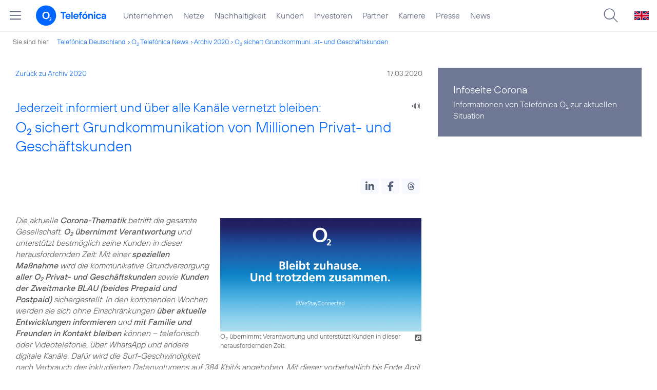

--- FILE ---
content_type: text/html; charset=UTF-8
request_url: https://www.telefonica.de/news/corporate/2020/03/aktuelle-informationen-jederzeit-informiert-und-ueber-alle-kanaele-vernetzt-bleiben-o2-sichert-grundkommunikation-von-millionen-privat-und-geschaeftskunden.html?year=2020;tag=%23privatkunden;cat=infografik;page=30
body_size: 19007
content:
<!DOCTYPE html>
<html lang="de">
<head>
<meta http-equiv="X-UA-Compatible" content="IE=Edge">
<title>Jederzeit informiert und über alle Kanäle vernetzt bleiben: o2 sichert Grundkommunikation von Millionen Privat- und Geschäftskunden</title>  
<meta http-equiv="Content-Type" content="text/html; charset=utf-8">
<meta name="description" content="">
<meta name="keywords" content="B2B,Marken,Privatkunden,corona,o2">
<meta name="robots" content="all">
<meta name="viewport" content="width=device-width, initial-scale=1.0, user-scalable=yes">
<meta name="color-scheme" content="light only"> 
<meta name="twitter:card" content="summary_large_image">
<meta content="article" property="og:type">
<meta property="og:url" content="https://www.telefonica.de/news/corporate/2020/03/aktuelle-informationen-jederzeit-informiert-und-ueber-alle-kanaele-vernetzt-bleiben-o2-sichert-grundkommunikation-von-millionen-privat-und-geschaeftskunden.html">
<meta property="og:title" content="Jederzeit informiert und über alle Kanäle vernetzt bleiben: o2 sichert Grundkommunikation von Millionen Privat- und Geschäftskunden">
<meta property="og:description" content="Die aktuelle Corona-Thematik betrifft die gesamte Gesellschaft. o2 übernimmt Verantwortung und unterstützt bestmöglich seine Kunden in dieser herausfordernden Zeit: Mit einer speziellen Maßnahme wird die kommunikative Grundversorgung aller o2 Privat- und Geschäftskunden sowie Kunden der Zweitmarke BLAU (beides Prepaid und Postpaid) sichergestellt.">
<meta property="og:image" content="https://www.telefonica.de/file/public/1678/TEF_o2-Corona-Statement_1280x720px.jpg">
<link type="text/css" href="/static/assets/css/unsemantic-grid-responsive-tablet-no-ie7.css?v=595" rel="stylesheet">
<link type="text/css" href="/static/css/2021_telefonica.css?v=595" rel="stylesheet">
<link type="text/css" href="/static/css/print.css?v=595" rel="stylesheet" media="print">
<script type="text/javascript" src="/static/assets/jquery-3.5.1/jquery-3.5.1.min.js?autogz=1"></script>
<script type="text/javascript" src="/static/assets/jquery-3.5.1/jquery-migrate-1.4.1.min.js?autogz=1"></script>  <script type="text/javascript" src="/static/js/common.js?autogz=1;v=595"></script>
<script type="text/javascript" src="/static/js/contentloader.js?v=5"></script>  <script type="text/javascript" src="/static/js/jquery.autocomplete.js?v=595"></script> <link rel="apple-touch-icon" sizes="180x180" href="/static/icons/apple-touch-icon.png?v=4">
<link rel="icon" type="image/png" sizes="32x32" href="/static/icons/favicon-32x32.png?v=4">
<link rel="icon" type="image/png" sizes="16x16" href="/static/icons/favicon-16x16.png?v=4">
<link rel="manifest" href="/static/icons/site.webmanifest">
<link rel="mask-icon" href="/static/icons/safari-pinned-tab.svg?v=4" color="#0066FF">
<link rel="shortcut icon" href="/static/icons/favicon.ico?v=4">
<meta name="msapplication-TileColor" content="#f9faff">
<meta name="msapplication-config" content="/static/icons/browserconfig.xml">
<meta name="theme-color" content="#f9faff">
 <script src="//f1-eu.readspeaker.com/script/4522/webReader/webReader.js?pids=wr"></script><link href="/static/assets/shariff-3.2.1/shariff.complete.css?v=6" rel="stylesheet">   <link rel="canonical" href="https://www.telefonica.de/news/corporate/2020/03/aktuelle-informationen-jederzeit-informiert-und-ueber-alle-kanaele-vernetzt-bleiben-o2-sichert-grundkommunikation-von-millionen-privat-und-geschaeftskunden.html"/>  </head>
<body class="page_00 page-sec_twocolumn_wide_scp standard page-layout-2021_telefonica" id="page0"> 
<!-- Matomo Tag Manager -->
<script type="text/javascript">
var _mtm = window._mtm = window._mtm || [];
_mtm.push({'mtm.startTime': (new Date().getTime()), 'event': 'mtm.Start'});
_mtm.push({"author":"Kerstin Ebner","tags":"B2B,Marken,Privatkunden,corona,o2","publish_date":"2020-03-17","created":"2020-03-17","page_title":"Jederzeit informiert und \u00fcber alle Kan\u00e4le vernetzt bleiben: O2 sichert Grundkommunikation von Millionen Privat- und Gesch\u00e4ftskunden","layout":"2021_telefonica","startdate":"","groups":"Redaktion","category":"Pressemitteilungen,Startseite","last_changed":"2023-01-20","display_date":"2020-03-17","enddate":"","news_title":"Jederzeit informiert und \u00fcber alle Kan\u00e4le vernetzt bleiben: O2 sichert Grundkommunikation von Millionen Privat- und Gesch\u00e4ftskunden","seo_page_title":"","drilldown":"news;corporate;2020;03;aktuelle-informationen-jederzeit-informiert-und-ueber-alle-kanaele-vernetzt-bleiben-o2-sichert-grundkommunikation-von-millionen-privat-und-geschaeftskunden","content_type":"news"});
var d=document, g=d.createElement('script'), s=d.getElementsByTagName('script')[0];
g.type='text/javascript'; g.async=true; g.src='https://webstatistics.telefonica.de/js/container_kmdc61rh.js'; s.parentNode.insertBefore(g,s);
</script>
<!-- End Matomo Tag Manager -->
<!-- Matomo Tag Tracking --><script>
$(window).off("_mtm.push").on("_mtm.push",function(e,option){if(_mtm&&(typeof(option)=='object')){_mtm.push(option);}});
</script><!-- End Matomo Tag Tracking -->
<div id="s1" class="sec_root fl-par-body"><div class="sec_header" id="s98"><div class="sec_header spc-main-column col_first" id="c98_0"><!-- <par_scp_header> --> <div id="page-top"><div></div></div>  <header>
<div id="scp-header-fixed">
<div id="skip">
<a href="#content" class="page-skip-link"><div class="par-body">Zum Inhalt springen...</div></a>
</div>
<div id="scp-header"> <div data-label="top_level" id="page-navmenu" data-topnav-id="#page-navmenu" data-tree-id="" data-state="online" class="page-navmenu-body" data-layout="2021_telefonica"></div> <div id="scp-header-content" class="page-topmenu-container fl-header-search"> <button type="button" data-message-id="9013" data-language="de" data-nav-id="" data-aria-label-open="Hauptmenü öffnen" data-aria-label-close="Hauptmenü schließen" data-tree-id="" aria-label="Hauptmenü öffnen" data-layout="2021_telefonica" class="page-sitemenu-button" data-state="online"></button> <div id="page-logo"><a href="/"><img src="/static/layout/2021_telefonica/header/logo_telefonica_o2_blue.svg" alt="Logo von o2 Telefónica" width="150" height="54"></a></div>  <div id="page-navigation">  <div class="page-nav-select">
<nav> <ul id="page-nav-topmenu" data-language="de" data-state="online" data-layout="2021_telefonica" class="page-nav page-nav-option fl-no-topmenu page-navmenu"><li id="nav-217" class="fl-hover fl-first" data-nav-id="217"><a class="l-link" href="/unternehmen.html" title="Unternehmen Telefónica Deutschland">Unternehmen</a></li><li id="nav-235" class="fl-hover" data-nav-id="235"><a class="l-link" href="/netze.html" title="Festnetz und Mobilfunk">Netze</a></li><li id="nav-218" class="fl-hover" data-nav-id="218"><a href="/nachhaltigkeit.html" class="l-link">Nachhaltigkeit</a></li><li id="nav-236" class="fl-hover" data-nav-id="236"><a class="l-link" href="/kunden.html">Kunden</a></li><li id="nav-225" class="fl-hover" data-nav-id="225"><a class="l-link" href="/investor-relations.html">Investoren</a></li><li id="nav-233" class="fl-hover" data-nav-id="233"><a href="/partner.html" class="l-link">Partner</a></li><li id="nav-220" class="fl-hover" data-nav-id="220"><a class="l-link" href="/karriere.html">Karriere</a></li><li id="nav-219" class="fl-hover" data-nav-id="219"><a class="l-link" href="/presse.html">Presse</a></li><li id="nav-228" class="fl-hover" data-nav-id="228"><a class="l-link" href="/o2-telefonica-news.html">News</a></li></ul> </nav>
</div>  </div>  <div id="page-search">
<form method="get" name="header_search" action="/search/index" onsubmit="Common.autoComplete.doSearch($('#q1').val()); return false;">
<input name="cmd" value="search" type="hidden">
<input name="search" value="site" type="hidden">
<input id="layout" name="layout" value="2021_telefonica" type="hidden">
<input id="lang" name="lang" value="de" type="hidden">
<div id="length-check" style="position: absolute; top: -200px; left: -1000px;"></div>
<div id="page-search-input" class="xscp-header-search">  <input name="q" id="q1" placeholder="Suche..." maxlength="150">
<button type="submit" class="page-search-submit" aria-label="Suche ausführen"></button>
</div>
</form>
</div>
<button type="button" id="page-search-button" aria-label="Suche öffnen" data-aria-label-open="Suche öffnen" data-aria-label-close="Suche schließen"></button>
<div id="page-language-select"><a href="/home_en" class="l-link" hreflang="en"><img src="/static/layout/2021_telefonica/header/flag_en.svg" alt="Englische Flagge, stellvertretend für englischsprachige Version der o2 Telefónica" width="28" height="17" border="0"></a></div>  </div>
</div>
</div>
</header>  <!-- </par_scp_header> --><!-- <par_path> --><div class="par par-path" id="sp2" data-tag="Path">
<ul class="nav-path"> <li class="fl-first">Sie sind hier: <a href="/">Telefónica Deutschland</a></li><li><a href="/news/corporate/index.html">O<sub>2</sub> Telefónica News</a></li><li><a href="/news/corporate/index.html?year=2020;cat=pressemitteilungen;tag=%23privatkunden">Archiv 2020</a></li><li><a href="/news/corporate/2020/03/aktuelle-informationen-jederzeit-informiert-und-ueber-alle-kanaele-vernetzt-bleiben-o2-sichert-grundkommunikation-von-millionen-privat-und-geschaeftskunden.html?year=2020;cat=infografik;page=30;tag=%23privatkunden">O<sub>2</sub> sichert Grundkommuni...at- und Geschäftskunden</a></li> </ul>
<div class="fclear"></div>
</div> <!-- </par_path> --></div><div class="fclear"></div></div><div class="sec_body page-content grid-container" id="s2"><div id="c05_0" class="grid-66 tablet-grid-66 mobile-grid-100 grid-content col_content_wide col_first"><!-- <par_backlink> --> <div class="par par-backlink" data-tag="Back Link">
<div class="par-backlink-content">
<div class="par-backlink-back"><a href="/news/corporate/index.html?year=2020;cat=infografik;page=30;tag=%23privatkunden#feed-msg-id-9013">Zurück zu Archiv 2020</a></div>
<div class="par-backlink-next">17.03.2020</div>  <div class="fclear"></div>
</div>
</div> <!-- </par_backlink> --><!-- <par_page_content_id> --><div style="position: relative; max-width: var(--par-max-width); margin: 0 auto; padding: 0;" class="par-content-id"><a class="par-anchor" id="content"></a></div> <!-- </par_page_content_id> --><!-- RSPEAK_START --><!-- <par_headline> --><div class="par par-headline par-headline-margin fl-no-par-body par-textblock-default fl-text-align-left" data-tag="Headline" id="p3"><div class="par-body"><h1 class="default-font par-heading par-headline-tag-h1 par-font-size-default"><span class="par-overline">Jederzeit informiert und über alle Kanäle vernetzt bleiben: </span>O<sub>2</sub> sichert Grundkommunikation von Millionen Privat- und Geschäftskunden</h1></div></div> <!-- </par_headline> --><!-- <par_speech_output> --> <script>
$(document).ready(function(){if($("div.par-path-bar").length){$("div.par-path-bar:first").prepend('<div id="rs-controls-p4" class="rs_preserve rs_skip rs_addtools rs_splitbutton rs_exp" style="position: fixed; top: 75px; left: 30px;"></div>');}
else{$("#p4").siblings(".par-headline").prepend('<div id="rs-controls-p4" class="rs_preserve rs_skip rs_addtools rs_splitbutton rs_exp"></div>');}});
</script><style type="text/css" >.par-rs-box-pos{width:80px !important}
div#rs-controlpanel{display:none !important}</style> <div class="par par-speech-output fl-no-par-body" id="p4" data-tag="Speech Output">
<div class="par-so-bar">
<div id="rs_buttonp4" class="rs_skip rs_preserve rs_href">
<a href="//app-eu.readspeaker.com/cgi-bin/rsent?customerid=4522&lang=de_de&url=https%3A%2F%2Fwww.telefonica.de%2Fnews%2Fcorporate%2F2020%2F03%2Faktuelle-informationen-jederzeit-informiert-und-ueber-alle-kanaele-vernetzt-bleiben-o2-sichert-grundkommunikation-von-millionen-privat-und-geschaeftskunden.html%3Fyear%3D2020%3Bfeed_year%3D2020%3Bstate%3Donline%3Bpage%3D30%3Bfeed_month%3D03%3Btag%3D%2523privatkunden%3Bcat%3Dinfografik%3Bslug%3Dcorporate" onclick="readpage(this.href, 'rs-controls-p4'); return false;"><img width="24" src="/static/layout/o2_portal/site/speaker.png" alt="Ein Lautsprecher-Symbol, stellvertretend für die Funktion &quot;Seite vorlesen&quot;" title="Seite vorlesen" /></a>
</div>
<!-- RSPEAK_STOP -->
<div class="fclear"></div>
<!-- RSPEAK_START -->
</div>
</div> <!-- </par_speech_output> --><!-- <par_socialshareprivacy> --><!-- RSPEAK_STOP --><div class="par par-shariff fl-no-par-body" data-tag="Shariff" id="p5"><style type="text/css" >.shariff .orientation-horizontal.button-style-standard.shariff-col-3 li{min-width:70px}
.shariff .orientation-horizontal.button-style-standard.shariff-col-3 li .share_text{text-indent:0}
div.par-shariff.fl-small-margin div.par-body{padding-top:0 !important;padding-bottom:0 !important}
div.par-shariff .shariff{display:flex;justify-content:flex-end;align-items:center}
div.par-shariff .shariff .orientation-horizontal li{margin-bottom:0}
div.par-shariff .shariff a{padding:0;display:flex;justify-content:center}
div.par-shariff-show-date div.par-shariff-bar{display:flex;justify-content:space-between;align-items:center}
div.par-shariff-news-message-date{display:flex;justify-content:center;align-items:center;background-color:var(--col-tlf-white);color:var(--col-grey6);padding:3px 16px;height:30px;border-radius:15px;font-size:14px;font-family:var(--font-medium)}
.shariff .threads a:hover{background-color:#000}</style><div class="par-body"><div class="par-shariff-bar"><div class="shariff" data-lang="de" data-services="[&quot;linkedin&quot;,&quot;facebook&quot;,&quot;threads&quot;]" data-button-style="icon"></div></div></div></div><!-- RSPEAK_START --> <!-- </par_socialshareprivacy> --><!-- <par_media> --><div data-tag="Media" id="p6" class="par par-media fl-no-par-body par-textblock-no-dec par-textblock-default" data-pid="p6"><div class="par-body"><div class="par-text l-inline-right"><div class="l-inline thmb-portrait l-inline-popup-container"><img src="/file/public/1678/TEF_o2-Corona-Statement_1280x720px.jpg" srcset="/file/public/1678/TEF_o2-Corona-Statement_1280x720px.jpg 1280w, /file/repository/47175_t_720_405/0/0/TEF_o2-Corona-Statement_1280x720px.jpg 720w, /file/repository/47175_t_360_203/0/0/TEF_o2-Corona-Statement_1280x720px.jpg 360w" class="l-img-popup" alt="" loading="lazy" onclick="Common.openImgPopupTrigger(this)" sizes="(max-width: 360px) 180px, (max-width: 720px) 360px, 1280px"><div onclick="return Common.openImgPopup('47175', '1280', '720','\/file\/public\/1678\/TEF_o2-Corona-Statement_1280x720px.jpg', '', 0, '', window.location.pathname, '', this)" class="l-inline-popup l-inline-popup-last"></div><div class="l-inline-caption">O<sub>2</sub> übernimmt Verantwortung und unterstützt Kunden in dieser herausfordernden Zeit.</div><div class="fclear"></div></div><div class="pre-text"><i>Die aktuelle <b>Corona-Thematik</b> betrifft die gesamte Gesellschaft. <b>O<sub>2</sub> übernimmt Verantwortung</b> und unterstützt bestmöglich seine Kunden in dieser herausfordernden Zeit: Mit einer <b>speziellen Maßnahme</b> wird die kommunikative Grundversorgung <b>aller O<sub>2</sub> Privat- und Geschäftskunden</b> sowie <b>Kunden der Zweitmarke BLAU (beides Prepaid und Postpaid)</b> sichergestellt. In den kommenden Wochen werden sie sich ohne Einschränkungen <b>über aktuelle Entwicklungen informieren</b> und <b>mit Familie und Freunden in Kontakt bleiben</b> können – telefonisch oder Videotelefonie, über WhatsApp und andere digitale Kanäle. Dafür wird die Surf-Geschwindigkeit nach Verbrauch des inkludierten Datenvolumens auf 384 Kbit/s angehoben. Mit dieser vorbehaltlich bis Ende April geltenden Aktion können Kunden die relevantesten Smartphone-Anwendungen <b>ohne Zusatzkosten unlimitiert</b> nutzen.</i></div><div class="fclear"></div></div></div></div> <!-- </par_media> --><!-- <par_media> --><div id="p7" data-tag="Media" class="par par-media fl-no-par-body par-textblock-no-dec par-textblock-default" data-pid="p7"><div class="par-body"><div class="par-text l-inline-right"><div class="l-inline thmb-portrait l-inline-popup-container"><img loading="lazy" sizes="(max-width: 360px) 180px, (max-width: 720px) 360px, 1280px" onclick="Common.openImgPopupTrigger(this)" srcset="/file/public/1678/Markus-Haas-13-1280x720.jpg 1280w, /file/repository/47137_t_720_405/0/0/Markus-Haas-13-1280x720.jpg 720w, /file/repository/47137_t_360_203/0/0/Markus-Haas-13-1280x720.jpg 360w" src="/file/public/1678/Markus-Haas-13-1280x720.jpg" alt="" class="l-img-popup"><div onclick="return Common.openImgPopup('47137', '1280', '720','\/file\/public\/1678\/Markus-Haas-13-1280x720.jpg', '', 0, '', window.location.pathname, '', this)" class="l-inline-popup l-inline-popup-last"></div><div class="l-inline-caption">„Wir stellen eine kommunikative Grundversorgung unserer Kunden sicher“, sagt Markus Haas, CEO Telefónica Deutschland.</div><div class="fclear"></div></div><div class="pre-text"><i>„Gerade jetzt tragen wir als Mobilfunkanbieter eine große Verantwortung: Unsere Kunden sind mehr denn je darauf angewiesen, über unser <b>O<sub>2</sub> Netz</b> alle wesentlichen <b>Informationen rund um COVID-19</b> zu erhalten und <b>trotz räumlicher Distanz mit Familie, Freunden und Geschäftspartnern engen Kontakt</b> zu halten,</i> sagt <b>Markus Haas</b>, CEO von Telefónica Deutschland. <i>„Wir sorgen für eine sichere kommunikative Grundversorgung – und unterstützen unsere Kunden damit <b>schnell, pragmatisch und wirksam</b>. Angesichts der veränderten Lebenssituation unserer Kunden im Zuge der Maßnahmen zur Verlangsamung der Verbreitung des Corona-Virus in Deutschland halten wir dieses Vorgehen für sinnvoller als das zusätzliche Angebot eines begrenzten Highspeed-Datenvolumens.“</i></div><div class="fclear"></div></div></div></div> <!-- </par_media> --><!-- <par_media> --><div data-pid="p8" class="par par-media fl-no-par-body par-textblock-no-dec par-textblock-default" id="p8" data-tag="Media"><div class="par-body"><h2 class="default-font par-heading par-headline-tag-h2 par-font-size-default">O<sub>2</sub> und BLAU Kunden bleiben verbunden</h2><div class="par-text l-inline-right"><div class="l-inline thmb-portrait l-inline-popup-container"><img onclick="Common.openImgPopupTrigger(this)" sizes="(max-width: 360px) 180px, (max-width: 720px) 360px, 1280px" loading="lazy" class="l-img-popup" alt="" src="/file/public/1552/Gettyimages-Woman-video-chatting-on-her-Smartphone-1280x720.jpg" srcset="/file/public/1552/Gettyimages-Woman-video-chatting-on-her-Smartphone-1280x720.jpg 1280w, /file/repository/37634_t_720_405/0/0/Gettyimages-Woman-video-chatting-on-her-Smartphone-1280x720.jpg 720w, /file/repository/37634_t_360_203/0/0/Gettyimages-Woman-video-chatting-on-her-Smartphone-1280x720.jpg 360w"><div class="l-inline-popup l-inline-popup-last" onclick="return Common.openImgPopup('37634', '1280', '720','\/file\/public\/1552\/Gettyimages-Woman-video-chatting-on-her-Smartphone-1280x720.jpg', '', 0, '', window.location.pathname, '', this)"></div><div class="l-inline-caption">O<sub>2</sub> und BLAU Kunden bleiben in den kommenden Tagen in Kontakt, zum Beispiel über Videotelefonie. (<span class="page-license-inline"><span class="page-license-info author">Credits: Gettyimages</span></span>)</div><div class="fclear"></div></div><div class="pre-text">O<sub>2</sub> Privatkunden verfügen in der Regel über große Datenpakete sowie eine <b>Telefonie- und SMS-Flatrate in alle deutschen Netze</b>. Ist das enthaltene Highspeed-Datenvolumen aufgebraucht, greift die Maßnahme, mit der die Grundversorgung aller O<sub>2</sub> Kunden sichergestellt wird: Kunden können auch weiterhin grundsätzlich <b>im Internet surfen</b> und sich zum Beispiel auf den gängigen Gesundheits- und Nachrichtenportalen über aktuelle Entwicklungen informieren, über <b>Social Media</b> und mithilfe von <b>Messaging-Diensten</b> mit Familie und Freunden in Kontakt bleiben, <b>E-Mails und Dateien</b> verschicken oder per <b>Videotelefonie</b> mit den Liebsten sprechen. Regulär liegt die reduzierte Surf-Geschwindigkeit in vielen Fällen bei 32 Kbit/s. Die Anhebung der Surf-Geschwindigkeit auf 384 Kbit/s erfolgt <b>automatisch</b>. Kunden werden über <a target="_blank" title="https://www.o2online.de/" href="https://www.o2online.de/" class="l-link">o2.de</a> und andere Kanäle darüber informiert. Die technische Umsetzung erfolgt für O<sub>2</sub> Postpaid-Kunden innerhalb der nächsten Tage, für O<sub>2</sub> Prepaid-Kunden innerhalb der kommenden ein bis zwei Wochen. Für O<sub>2</sub> Free Kunden mit einer Weitersurfgarantie und Nutzer der aktuellen O<sub>2</sub> Free Unlimited Tarife ändert sich nichts. Von der Anhebung der Geschwindigkeit profitieren <b>auch Pre- und Postpaid-Kunden der Zweitmarke BLAU</b>.</div><div class="fclear"></div></div></div></div> <!-- </par_media> --><!-- <par_media> --><div id="p9" data-tag="Media" class="par par-media fl-no-par-body par-textblock-no-dec par-textblock-default" data-pid="p9"><div class="par-body"><h2 class="default-font par-heading par-headline-tag-h2 par-font-size-default">O<sub>2</sub> Geschäftskunden bleiben handlungsfähig</h2><div class="par-text l-inline-right"><div class="l-inline thmb-portrait l-inline-popup-container"><img onclick="Common.openImgPopupTrigger(this)" sizes="(max-width: 360px) 180px, (max-width: 720px) 360px, 1280px" loading="lazy" class="l-img-popup" alt="" src="/file/public/1678/pixabay-user-StartupStockPhotos-HomeOffice-Business-Laptop-selbststaendig-594127-1280x720.jpg" srcset="/file/public/1678/pixabay-user-StartupStockPhotos-HomeOffice-Business-Laptop-selbststaendig-594127-1280x720.jpg 1280w, /file/repository/46987_t_720_405/0/0/pixabay-user-StartupStockPhotos-HomeOffice-Business-Laptop-selbststaendig-594127-1280x720.jpg 720w, /file/repository/46987_t_360_203/0/0/pixabay-user-StartupStockPhotos-HomeOffice-Business-Laptop-selbststaendig-594127-1280x720.jpg 360w"><div onclick="return Common.openImgPopup('46987', '1280', '720','\/file\/public\/1678\/pixabay-user-StartupStockPhotos-HomeOffice-Business-Laptop-selbststaendig-594127-1280x720.jpg', '', 0, '', window.location.pathname, '', this)" class="l-inline-popup l-inline-popup-last"></div><div class="l-inline-caption">O<sub>2</sub> unterstützt Unternehmen dabei, handlungsfähig zu bleiben. (<span class="page-license-inline"><a rel="author" class="page-license-info author" href="https://pixabay.com/de/photos/start-gesch%C3%A4ft-kaufmann-notebook-594127/" target="_blank">Credits: Pixabay User StartupStockPhotos</a> | <a rel="license" class="page-license-info license" target="_blank" href="https://creativecommons.org/publicdomain/zero/1.0/deed.de">CC0 1.0, Ausschnitt bearbeitet</a></span>)</div><div class="fclear"></div></div><div class="pre-text">Die Maßnahme gilt nicht nur für Millionen privater Mobilfunknutzer, sondern hilft auch Unternehmen dabei, ihren <b>Geschäftsbetrieb bestmöglich aufrechtzuerhalten</b>: Für <b>Selbstständige</b> und kleine Unternehmer, für <b>O<sub>2</sub> Business Kunden</b> sowie <b>Kunden von Telefónica Global Solutions</b> wird die Surf-Geschwindigkeit nach Verbrauch des inkludierten Highspeed-Datenvolumens ebenfalls deutlich auf 384 Kbit/s angehoben. Damit bleiben Mitarbeiter jederzeit erreichbar und stets <b>handlungsfähig</b>. Technisch greift die Lösung in den nächsten Tagen. Auch für Geschäftskunden gilt: Wer einen O<sub>2</sub> Free Tarif mit Weitersurfgarantie oder einen der neuen O<sub>2</sub> Free Unlimited Tarife nutzt, für den ändert sich nichts.</div><div class="fclear"></div></div></div></div> <!-- </par_media> --><!-- <par_media> --><div data-tag="Media" id="p11" data-pid="p11" class="par par-media fl-no-par-body par-textblock-no-dec par-textblock-default"><div class="par-body"><h2 class="default-font par-heading par-headline-tag-h2 par-font-size-default">Stabilität des O<sub>2</sub> Netzes</h2><div class="par-text l-inline-left"><div class="pre-text">Telefónica Deutschland wird die derzeitigen Entwicklungen weiter intensiv beobachten. Die <b>Gesundheit von Mitarbeitern, Kunden und Geschäftspartnern</b> hat oberste Priorität. Gleichzeitig stellt das Unternehmen einen <b>reibungslosen und zuverlässigen Betrieb seines O<sub>2</sub> Mobilfunknetzes</b> sicher. Dank einer vorausschauenden Netz- und Kapazitätsplanung kann das O<sub>2</sub> Netz in diesen Tagen noch mehr mobile Daten transportieren als je zuvor.</div><div class="fclear"></div></div></div></div> <!-- </par_media> --><!-- <par_socialshareprivacy> --><!-- RSPEAK_STOP --><div id="p12" data-tag="Shariff" class="par par-shariff fl-no-par-body"><div class="par-body"><div class="par-shariff-bar"><div data-services="[&quot;linkedin&quot;,&quot;facebook&quot;,&quot;threads&quot;]" data-button-style="icon" data-lang="de" class="shariff"></div></div></div></div><!-- RSPEAK_START --> <!-- </par_socialshareprivacy> --><!-- <par_author_info> --><!-- </par_author_info> --><!-- RSPEAK_STOP --></div><div class="grid-33 tablet-grid-33 mobile-grid-100 grid-content col_info" id="c02_0"><!-- RSPEAK_START --><!-- <par_media> --><div data-pid="p18" class="par par-media fl-no-par-body par-textblock-dec par-textblock-hc-17" id="p18" data-tag="Media"><div class="par-body"><div class="par-subheading par-sub-headline-tag-div">Infoseite Corona</div><div class="par-text l-inline-left"><div class="pre-text"><span class="l-dead">Informationen von Telefónica O<sub>2</sub> zur aktuellen Situation</span></div><div class="fclear"></div></div></div></div> <!-- </par_media> --><!-- RSPEAK_STOP --></div><div class="fclear"></div></div><div id="s99" class="sec_footer"><div class="col_footer col_first" id="c99_0"><!-- <par_scp_footer> --> <footer> <style type="text/css" >div#page-footer{position:relative;background:none #58617a;color:#FFF;font-size:12px;padding:12px 0;font-weight:normal;min-height:42px;max-width:none}
ul#page-sub-level{position:relative;display:block;margin:0;padding:0 30px}
ul#page-sub-level li{display:block;float:left;padding:0;margin:0;line-height:18px}
ul#page-sub-level li a{float:left;line-height:18px;color:#00c1d5;font-size:12px;font-weight:normal;text-decoration:none;padding:0 7px;border-left:1px solid #00c1d5;background:none transparent}
ul#page-sub-level li a:hover{text-decoration:underline}
ul#page-sub-level li span.l-dead{display:none}
li#page-copyright{padding-right:7px !important}
div#page-footer div#rs_div{position:absolute;width:auto;height:auto;background:#FFF;bottom:122px;right:10px;display:none}
div#page-footer div#rs_div a{color:#0b68ac;font-weight:bold;background:url(/static/layout/2021_telefonica/site/icon_bar.gif) -8px -214px no-repeat scroll;padding-left:25px;line-height:12px}
div#page-footer div#rs_div table{table-layout:auto}
footer div.par-hf-font-section-header div.par-body{padding:85px 0 !important}
div.page-footer-bar-box{display:flex;justify-content:center;align-items:center}
div.page-footer-nav-sitemap{display:flex;flex-direction:row;justify-content:center;padding:30px;font-family:TelefonicaLight,Arial,Helvetica,sans-serif;font-size:18px;line-height:normal;margin:0 auto}
div.page-footer-bar{border-top:1px solid rgba(255,255,255,0.2)}
div.page-footer-nav-sitemap ul{display:flex;flex-direction:column;flex-wrap:wrap;justify-content:flex-start;align-items:flex-start;margin:0;padding:10px 60px;flex-shrink:0;flex-grow:0}
div.page-footer-nav-sitemap ul:last-item{margin:0}
div.page-footer-nav-sitemap ul li{display:block;white-space:nowrap}
div.page-footer-nav-sitemap ul li a{display:inline-block;padding:0 0 8px 0}
div.page-footer-nav-sitemap ul li a:hover{text-decoration:underline}
div#page-sitemap{background-color:#0356c9 !important;color:#FFF}
div#page-sitemap a{color:#FFF}
div.page-sitemap-nav-container{padding-left:30px}
div.page-sitemap-col{padding:0 25px 25px 0}
div.page-sitemap-col:last-child{padding-right:0}
div.page-info-links{margin:0 0 20px 0}
div.page-sitemap-col a,div.page-footer-naviagtion ul li a{font-family:TelefonicaBold,Arial,Helvetica,sans-serif;font-size:15px;color:currentColor;background:none transparent;margin:0;padding:0;min-height:initial}
div.page-sitemap-col a{padding-bottom:6px}
div.page-sitemap-col ul,div.page-sitemap-col li{display:block;margin:0;padding:0}
div.page-sitemap-col ul.page-sitemap-list li{position:relative;font-family:TelefonicaRegular,Arial,Helvetica,sans-serif;font-size:12px;line-height:18px;padding:0 0 0 7px;margin:0 0 0 10px}
div.page-sitemap-col ul.page-sitemap-list li a:after{position:absolute;left:0;top:0;content:"-"}
div.page-sitemap-col a{color:#6e7894;max-width:100%;overflow:hidden;text-overflow:ellipsis}
div.page-sitemap-col a:hover{text-decoration:underline}
div.page-sitemap-links{padding:30px 30px 30px 0}
div.page-brand-logos{padding:30px 0}
div.page-brand-logos ul,div.page-brand-logos ul li{display:block;margin:0;padding:0}
div.page-brand-logos ul{min-width:264px;max-width:264px;width:100%}
div.page-brand-logos ul li{width:33%;max-width:88px;float:left;padding:1px}
div.page-brand-logos ul li img.l-img{-webkit-filter:grayscale(100%);filter:grayscale(100%);opacity:0.5;-webkit-transition:all 0.1s;transition:all 0.1s}
div.page-brand-logos ul li img.l-img:hover{-webkit-filter:none;filter:none;opacity:1;-webkit-transition:all 0.1s;transition:all 0.1s}
div#page-footer-logo{padding:30px}
div#page-footer-logo img{display:block}
div#page-footer-badges{padding:0 30px 30px 30px}
div#page-footer-badges a{display:block;float:left}
div#page-footer-badges img{display:block;width:auto;height:54px;-webkit-transition:all 0.1s;transition:all 0.1s}
div#page-footer-badges a:hover img{-ms-transform:scale(1.185,1.185);-webkit-transform:scale(1.185,1.185);transform:scale(1.185,1.185);-webkit-transition:all 0.1s;transition:all 0.1s}
div.page-awards-footer{padding:30px 0;margin:0;border:0 none}
div.page-awards-footer ul,div.page-awards-footer li{margin:0;padding:10px 0;text-align:center}
div.page-awards-footer ul{display:flex;flex-wrap:wrap;justify-content:center;gap:60px;width:100%;height:auto;padding:0;margin:0;overflow:initial}
div.page-awards-footer li{display:inline-flex;justify-content:center;margin:0;transition:all 0.1s;flex-shrink:0;flex-grow:0}
div.page-awards-footer li img.l-img{display:block;width:auto;min-height:95px;max-height:95px}
@media (hover:hover){div.page-awards-footer li:hover{transform:scale(1.05,1.05)}}
@media only screen and (max-width:767px){div.page-awards-footer ul{padding:0 30px;gap:30px}
div.page-footer-nav-sitemap{flex-direction:column;gap:0 15px}
div.page-footer-nav-sitemap ul{width:100%;align-items:center;justify-content:center;flex-direction:row;gap:0 15px}}</style><script>
$(document).ready(function(){$("div.par-tags-content").tagsList().trigger("tags_load");
});
</script><div data-tag="Tags" id="page-footer-tags" class="par par-tags fl-no-par-body par-textblock-dec par-textblock-hc-69"><notagindex><div class="par-body"><div class="page-body-content"><div data-class-id="9013" data-class-label="message" class="par-tags-content lct-init-done" data-tags-description="Schlagworte:" data-lang="de"><span class="par-tags-description">Schlagworte:</span> <a rel="tag" class="l-link par-tags-tag" href="/search/index?q=%23B2B;lang=de" target="_blank">#B2B</a>, <a target="_blank" href="/search/index?q=%23Marken;lang=de" rel="tag" class="l-link par-tags-tag">#Marken</a>, <a href="/search/index?q=%23Privatkunden;lang=de" target="_blank" rel="tag" class="l-link par-tags-tag">#Privatkunden</a>, <a rel="tag" class="l-link par-tags-tag" target="_blank" href="/search/index?q=%23corona;lang=de">#corona</a>, <a class="l-link par-tags-tag" rel="tag" href="/search/index?q=%23o2;lang=de" target="_blank">#o2</a></div></div></div></notagindex></div>   <div style="" class="par par-newsfeed par-nf-no-nf-text par-nf-no-nf-headline par-textblock-dec par-textblock-hc-69 par-nf-layout-list par-nf-static-news" id="page-footer-tagnews" data-feed-layout="list" data-tag="Newsfeed">  <div data-max-news-visible="3" data-group-feeds="[]" data-generate-on-load="0" data-page-layout="2021_telefonica" data-group-feeds-url="0" data-count-feeds="1" data-state="online" data-lang="de" data-type="list" data-start-with-square-tile="1" data-group-id="62" data-show-newsfeed-link="0" data-url-id="" data-max-cols="3" data-show-socialsharebar="0" data-tags="B2B,Marken,Privatkunden,corona,o2" data-pid="page-footer-tagnews" data-img-pos="left" data-load-more-news-text="Weitere Nachrichten laden..." data-year="" data-img-size="33%" data-show-skeleton="1" class="ext-rss-feed par-nf-ext-rss" data-show-date="1" data-creator-id="9013" data-text-length="0" data-load-more-news="1" data-show-image="1" data-sort-by="date" data-small-column="0" data-max-news="3" data-tree-id="" data-first-news="1" data-show-teaser="0" data-creator-class="CMS::News::Message" data-rss-feed-target="_blank" data-show-more-link="1"><div class="default-font par-heading par-headline-tag-div par-font-size-default">Ähnliche Themen:</div><div class="par-nf-messages par-list-messages par-nf-static-news"><div data-cat-names="[]" data-cat-ids="[]" data-tags="[]" class="par-lm-message"><a id="page-footer-tagnews_1" class="par-anchor"></a><div class="par-lm-image"><div class="l-inline thmb-full-size"><img class="l-image" alt="" border="0" src="/static/layout/2021_telefonica/site/empty_wide.png"></div></div><div class="par-lm-content"><div class="default-font par-heading par-headline-tag-div par-headline-tag-static par-font-size-default"><span class="page-skeleton-text page-skeleton-text-50"></span><br><span class="page-skeleton-text page-skeleton-text-100"></span><span class="page-skeleton-text page-skeleton-text-50"></span></div><div class="par-lm-teaser"></div></div></div><div data-cat-names="[]" data-cat-ids="[]" data-tags="[]" class="par-lm-message"><a id="page-footer-tagnews_2" class="par-anchor"></a><div class="par-lm-image"><div class="l-inline thmb-full-size"><img alt="" class="l-image" border="0" src="/static/layout/2021_telefonica/site/empty_wide.png"></div></div><div class="par-lm-content"><div class="default-font par-heading par-headline-tag-div par-headline-tag-static par-font-size-default"><span class="page-skeleton-text page-skeleton-text-50"></span><br><span class="page-skeleton-text page-skeleton-text-100"></span><span class="page-skeleton-text page-skeleton-text-50"></span></div><div class="par-lm-teaser"></div></div></div><div data-cat-ids="[]" data-cat-names="[]" class="par-lm-message" data-tags="[]"><a class="par-anchor" id="page-footer-tagnews_3"></a><div class="par-lm-image"><div class="l-inline thmb-full-size"><img class="l-image" alt="" src="/static/layout/2021_telefonica/site/empty_wide.png" border="0"></div></div><div class="par-lm-content"><div class="default-font par-heading par-headline-tag-div par-headline-tag-static par-font-size-default"><span class="page-skeleton-text page-skeleton-text-50"></span><br><span class="page-skeleton-text page-skeleton-text-100"></span><span class="page-skeleton-text page-skeleton-text-50"></span></div><div class="par-lm-teaser"></div></div></div></div> </div> </div>  <div data-tag="Logo Carpet" id="" class="par par-logo-carpet fl-no-par-body par-textblock-dec par-textblock-hc-77 par-hf-font-section-header  fl-text-align-center par-logo-type-brands"><div class="par-body"><span id="brands" class="par-anchor"></span><style type="text/css" >div.par-logo-carpet-logos{display:flex;flex-wrap:wrap;align-items:center;justify-content:center;max-width:950px;margin:0 auto}
div.par-textblock-hc-9 div.par-logo-carpet-logos svg path,div.par-textblock-hc-31 div.par-logo-carpet-logos svg path{fill:#333}
div.par-textblock-hc-69 div.par-logo-carpet-logos svg path{fill:#555}
div.par-logo-carpet h2.font-section-header{font-size:clamp(55px,5vw,60px);margin-bottom:30px}
div.par-logo-carpet-logos a.l-image{display:inline-block;width:20%;padding:0 1%;transition:transform 0.2s}
div.par-logo-carpet-logos a.l-image:hover{transform:scale(1.1) !important}
div.par-logo-carpet-logos a.l-image svg{display:block;width:100%;height:auto}
div.par-card-item div.par-logo-carpet-logos{margin-top:20px;margin-bottom:-20px}
div.par-textblock-hc-69 div.par-logo-carpet-logos svg path{fill:#06F}
@media (max-width:479px){div.par-logo-carpet-logos{max-width:100%}
div.par-logo-carpet-logos a.l-image{width:33.33% !important;max-width:100px;padding:0}}</style><div class="par-logo-carpet-logos"> <a href="https://www.o2online.de/" target="_blank" class="l-image"><svg width="500" height="500" version="1.1" viewBox="0 0 500 500" xml:space="preserve" xmlns="http://www.w3.org/2000/svg" aria-labelledby="svg-o2-title" role="img"><title id="svg-o2-title">o2 Logo</title><path d="m159.46 228.36c0-38.278 23.281-75.37 63.136-75.37 39.461 0 62.742 37.092 62.742 75.37 0 35.909-19.334 75.368-62.742 75.368-43.8 0-63.136-39.46-63.136-75.368zm-39.461 0c0 57.612 41.827 105.36 102.6 105.36 60.374 0 102.2-47.748 102.2-105.36 0-61.164-41.039-105.36-102.2-105.36-61.558 0-102.6 44.195-102.6 105.36" fill="#fff" fill-rule="evenodd"/><path id="path3-9" d="m380 378.85v-14.044h-36.387c14.554-14.299 33.578-31.663 33.578-50.558 0-17.491-10.98-26.045-27.96-26.045-9.0652 0-18.386 2.2972-26.428 6.3825l1.4037 14.811c5.8722-3.8302 13.024-7.149 20.556-7.149 7.2771 0 14.554 3.829 14.554 12.001 0 16.342-30.258 41.62-38.557 49.664v14.938h59.24" fill="#fff"/></svg></a>
<a href="https://www.fonic.de/" target="_blank" class="l-image"><svg width="500" height="500" version="1.1" viewBox="0 0 500 500" xmlns="http://www.w3.org/2000/svg" aria-labelledby="svg-fonic-title" role="img"><title id="svg-fonic-title">FONIC Logo</title><path d="m250 50a200 200 0 0 0-200 200 200 200 0 0 0 200 200 200 200 0 0 0 200-200 200 200 0 0 0-200-200zm-8.4578 160.03 7.7719 0.0406c7.6333 0.0405 7.7882 0.0469 8.6641 0.31407 2.2756 0.69419 4.308 2.1037 5.5672 3.8625 0.28804 0.40232 6.7897 11.21 14.448 24.017 7.6588 12.807 13.988 23.354 14.066 23.436 0.0771 0.0812 0.26359 0.11593 0.41406 0.0766l0.27343-0.0719v-51.664h17.556v79.989l-7.6516-0.0422c-8.6666-0.0477-8.2514-5e-3 -10.453-1.0656-1.3674-0.65877-2.6055-1.628-3.5031-2.7422-0.31958-0.39672-6.8975-11.286-14.617-24.197-7.7197-12.911-14.102-23.545-14.183-23.631-0.10831-0.11667-0.23029-0.1262-0.47187-0.0344l-0.325 0.125v51.575h-17.556v-39.994zm-122.65 0.0109h25.241v14.875h-41.773l-0.26562 0.28125-0.26407 0.28281v20.634l0.27032 0.19062c0.24086 0.16874 1.6293 0.18906 12.497 0.18906h12.225v14.995h-12.295c-11.756 0-12.302 0.0103-12.495 0.22344-0.18528 0.20472-0.20157 1.3697-0.20157 14.264v14.041h-17.559l0.03125-35.63 0.03281-35.63 0.26562-0.93125c1.1018-3.8595 4.2435-6.7994 8.1109-7.5922 0.83867-0.17191 3.6535-0.19375 26.181-0.19375zm211.04 0h17.555v79.977h-17.555v-39.988zm68.405 0h21.934v14.875h-35.191l-0.26563 0.28125-0.26562 0.28281v24.569c0 23.648 9e-3 24.578 0.22343 24.772 0.20531 0.18584 1.62 0.20157 17.861 0.20157h17.637v14.997l-21.914-0.0125c-23.267-0.0117-22.671 3e-3 -24.323-0.58126-3.4144-1.2073-6.0836-4.2344-6.8016-7.714-0.22907-1.1106-0.23518-1.9732-0.23594-31.62-4.2e-4 -20.565 0.0407-30.737 0.12656-31.272 0.18351-1.144 0.73763-2.6663 1.336-3.6734 1.1012-1.8536 3.181-3.6178 5.1687-4.3844 1.9598-0.75582 0.71621-0.72032 24.709-0.72032zm-208.24 0.0609h24.931l0.96718 0.28125c3.6164 1.0472 6.4703 3.9629 7.4188 7.5828l0.27031 1.0359v30.906c0 33.6 0.0439 31.528-0.6875 33.43-1.1638 3.0261-3.6949 5.2937-7.075 6.3406l-0.89375 0.27656-24.505 0.0219c-20.646 0.0179-24.654-6e-3 -25.452-0.15157-3.7658-0.6849-6.9708-3.5556-8.1172-7.2719-0.13916-0.45114-0.31001-1.3756-0.37969-2.0547-0.16523-1.6137-0.17005-59.283-5e-3 -60.983 0.35865-3.6873 2.5477-6.8203 5.8938-8.4344 2.2317-1.0766-0.50228-0.97969 27.633-0.97969zm-15.588 14.814-0.25312 0.35312-0.25157 0.35469v24.402c0 23.047 0.011 24.418 0.2125 24.695l0.21407 0.29376 15.689 5e-3 15.691 3e-3 0.18905-0.27031c0.17034-0.24306 0.19063-2.7944 0.19063-24.772v-24.5l-0.26563-0.28281-0.26562-0.28125h-15.575z" fill="#fff"/></svg></a>
<a href="https://www.blau.de/" target="_blank" class="l-image"><svg width="500" height="500" version="1.1" viewBox="0 0 500 500" xml:space="preserve" xmlns="http://www.w3.org/2000/svg" aria-labelledby="svg-blau-title" role="img"><title id="svg-blau-title">Blau Logo</title><path d="m75 325.73h349.09v-28.629h-349.09v28.629" fill="#fff"/><path id="path7" d="m140.01 241.9c2e-3 -4.209-2.7184-8.4022-8.9822-8.4022h-11.595v16.808h11.592c6.0985 0 8.9843-4.1367 8.9843-8.4057zm-11.464-43.844h-9.1133v14.516h9.1133c8.9794 0 9.5844-14.516 0-14.516zm31.609 21.94c12.165 4.6942 18.623 12.655 17.886 26.231-0.73737 17.669-14.502 29.881-32.516 29.881h-69.613v-27.387h9.7898l0.0018-48.328h-9.7905v-27.396h69.906c15.239 0 27.404 12.964 26.939 28.283-0.15348 8.2346-4.5301 15.922-12.602 18.715" fill="#fff"/><path id="path8" d="m180.78 173v27.396h9.7022v75.714h35.433v-103.11h-45.135" fill="#fff"/><path id="path9" d="m292.65 236.33c0-15.465-21.812-15.308-21.812 0 0 15.328 21.812 15.48 21.812 0m35.279 39.775h-33.238l-0.72856-7.6502c-5.4192 6.6242-13.477 8.9732-21.072 9.129-50.392 0.58567-50.392-83.061 0-82.489 7.5942 0 15.652 2.3585 21.072 8.9861l0.73208-7.6736h33.235v79.698" fill="#fff"/><path id="path10" d="m425 196.41h-35.136v43.023c0 5.8972-4.396 8.688-8.7938 8.688-4.4101 0-7.9241-2.9318-7.9241-8.5398v-43.172h-35.158v43.334c0 21.362 8.3457 37.26 31.933 37.846 7.7583 0.14484 15.829-2.3675 21.375-9.432l0.74443 7.9499 32.96 0.0531v-79.751" fill="#fff"/></svg></a>
<a href="https://www.ayyildiz.de/" class="l-image" target="_blank"><svg width="500" height="500" version="1.1" viewBox="0 0 500 500" xmlns="http://www.w3.org/2000/svg" aria-labelledby="svg-ay-yildiz-title" role="img"><title id="svg-ay-yildiz-title">AY YILDIZ Logo</title><path d="m55.849 317.11c-2.1044-0.64133-4.0072-2.2071-5.0241-4.1344l-0.71746-1.3597-0.0691-61.164c-0.0773-68.325-0.24262-62.531 1.8537-64.913 0.59836-0.67979 1.7038-1.5608 2.4565-1.9579l1.3686-0.72194 387.71-0.135 1.4734 0.55128c1.7704 0.66241 3.4997 2.2743 4.4273 4.1269l0.66781 1.3337v122.61l-0.62865 1.265c-0.80865 1.6272-2.52 3.341-4.0461 4.0518l-1.2021 0.55993-193.8 0.0442c-106.59 0.0252-194.1-0.0476-194.47-0.15997zm89.908-18.47c3.4552-0.6264 7.2768-3.1896 9.7269-6.524 2.6698-3.6335 4.4747-7.5975 7.602-16.696 1.1362-3.3057 3.7281-10.819 5.7597-16.696 2.0316-5.8768 5.393-15.614 7.4698-21.637 2.0768-6.0238 3.9504-11.406 4.1636-11.959 0.21329-0.55394 0.3877-1.1249 0.3877-1.2689 0-0.16407-2.57-0.26187-6.8911-0.26187h-6.8911l-4.2385 13.423c-3.8484 12.188-5.9554 19.471-6.0468 20.903-0.0189 0.29374-0.19151-0.69004-0.38416-2.1864-0.42776-3.3252-0.81637-4.7196-8.4538-30.336l-0.53759-1.8031h-7.1864c-3.9526 0-7.1865 0.095-7.1865 0.21139 0 0.25082 3.2318 9.8764 10.961 32.646 3.117 9.1825 5.7933 17.131 5.9473 17.663 0.25556 0.88269 0.15713 1.2552-1.1292 4.2741-2.5974 6.0956-3.826 8.1231-5.4227 8.9488-0.88647 0.45843-3.6638 0.52444-5.3475 0.12715l-1.0017-0.23631v10.319l1.289 0.42815c2.8155 0.93516 4.8872 1.1205 7.4105 0.6631zm64.645 0c4.9639-0.89988 9.1848-4.6683 12.51-11.169 1.8854-3.686 2.0215-4.0378 5.9531-15.39 9.1398-26.392 16.647-48.204 16.647-48.369 0-0.0634-3.1006-0.11516-6.8903-0.11516h-6.8903l-0.70569 2.2038c-4.0408 12.62-8.097 25.842-8.8039 28.699l-0.8714 3.522-0.4601-3.1213c-0.33576-2.2777-1.4775-6.5507-4.2242-15.81-2.0703-6.9787-3.9484-13.32-4.1736-14.091l-0.40953-1.4024h-7.1935c-3.9733 0-7.1935 0.10538-7.1935 0.23537 0 0.12967 2.594 7.913 5.7646 17.297 3.1705 9.3836 7.0388 20.849 8.5961 25.478l2.8315 8.4173-1.8186 4.2662c-1.0002 2.3464-2.0077 4.569-2.2389 4.9391-0.94819 1.518-2.0191 2.7163-2.7785 3.109-0.88651 0.45843-3.6638 0.52443-5.3475 0.12715l-1.0017-0.23632v10.319l1.2889 0.42814c2.8155 0.93516 4.8872 1.1205 7.4105 0.6631zm-103.76-22.342c1.7156-0.67051 3.7606-1.879 6.3994-3.7817 0.48866-0.35239 0.50828-0.27765 0.50828 1.9417v2.3082l12.154-0.1438 0.0682-26.513 0.0682-26.513h-12.291v4.5866l-1.2525-1.1025c-6.2704-5.5194-14.745-5.6398-20.463-0.29059-3.8236 3.5768-6.2778 9.3613-7.1482 16.848-0.46389 3.9904-0.18142 12.96 0.51491 16.344 1.9346 9.403 6.4284 15.233 13.028 16.901 2.4848 0.62823 5.9185 0.38902 8.4135-0.58606zm-3.9773-10.522c-3.6727-1.818-5.4513-8.0731-5.043-17.736 0.28364-6.7167 1.2038-9.975 3.4745-12.306 2.9182-2.9951 6.6764-2.6147 10.784 1.0916l1.6696 1.5064v23.417l-1.7639 1.6162c-2.4178 2.2155-4.0057 2.9723-6.2357 2.9721-1.241-1.6e-4 -2.081-0.16375-2.8855-0.56198zm220.39 11.117c1.9663-0.51213 4.6945-1.8937 6.7906-3.4386l1.6589-1.2227 0.0773 2.1954 0.0776 2.1954h12.288v-75.33h-12.288l-0.1388 26.605-1.5335-1.2534c-7.1553-5.8486-16.663-4.811-22.089 2.4107-2.2006 2.9288-3.7808 7.0844-4.7288 12.436-0.64716 3.6532-0.78447 12.093-0.2565 15.766 1.4306 9.9524 5.5334 16.738 11.478 18.984 2.8376 1.0721 6.109 1.3187 8.6641 0.65316zm-2.083-11.053c-2.1128-0.9598-3.6308-3.3836-4.5396-7.2486-0.68266-2.903-0.85615-11.502-0.30509-15.112 0.95718-6.2686 3.1796-9.3102 7.0505-9.6496 2.3053-0.20224 4.1957 0.60716 6.5034 2.7841l1.8445 1.74v23.667l-1.6696 1.4947c-2.3658 2.1181-3.8845 2.8235-6.0628 2.8162-1.1121-3e-3 -2.1413-0.18331-2.8215-0.49232zm-49.616-15.73-0.0682-26.646-19.367-0.14v10.692h7.2125v42.741h12.29zm24.107-11.156v-37.802l-19.634 0.1401v10.418l7.0789 0.149v32.27c0 17.749 0.0801 32.35 0.17795 32.448 0.0978 0.0978 2.9228 0.17795 6.2775 0.17795h6.0994zm74.196 11.156-0.0682-26.646-19.367-0.14v10.692h6.9454v21.192c0 11.656 0.0801 21.272 0.17794 21.37 0.0978 0.0978 2.9234 0.17795 6.2788 0.17795h6.1007zm46.012 20.769v-5.8768h-10.981c-9.1007 0-10.957-0.0615-10.843-0.36009 0.076-0.19813 1.5696-2.5722 3.3192-5.2758 1.7496-2.7036 5.3877-8.3416 8.0846-12.529 2.697-4.1872 6.1448-9.5324 7.6617-11.878l2.7581-4.265v-7.097h-37.398v11.747l19.945 0.1401-2.9606 4.6938c-1.6283 2.5816-6.5368 10.35-10.908 17.262l-7.9471 12.569v6.7467h39.268z" fill="#fff"/></svg></a>
<a href="https://www.ortelmobile.de/" target="_blank" class="l-image"><svg width="500" height="500" version="1.1" viewBox="0 0 500 500" xmlns="http://www.w3.org/2000/svg" aria-labelledby="svg-ortel-title" role="img"><title id="svg-ortel-title">Ortel Mobile Logo</title><path d="m143.79 345.86c-5.886-0.23675-14.123-0.77314-18.273-1.1896-41.985-4.2133-68.351-17.905-74.274-38.57-6.0521-21.116 10.182-47.141 45.452-72.865 5.0998-3.7194 14.274-9.7872 19.016-12.577 1.8453-1.0856 1.005-0.40165-4.6054 3.7484-7.8959 5.8406-13.8 10.905-20.37 17.472-9.0383 9.0348-14.844 16.661-19.159 25.163-2.2149 4.3652-4.0643 9.4617-4.9445 13.626-0.79418 3.7574-0.73692 10.881 0.11463 14.262 4.0319 16.01 19.514 26.815 46.211 32.252 6.2017 1.2631 11.883 2.0542 20.58 2.8658 5.6685 0.52904 32.893 0.52828 39.963-1e-3 32.609-2.4414 65.274-8.4914 100.58-18.628 47.766-13.715 91.317-34.15 122.23-57.355 21.725-16.306 35.606-32.482 40.853-47.606 1.5805-4.5561 2.0891-7.5819 2.0595-12.254-0.0189-3.044-0.17273-4.5611-0.63538-6.2918-1.488-5.5636-3.9778-9.8357-8.2094-14.086-10.636-10.683-29.145-16.709-59.141-19.253-0.8171-0.0693 1.0614-0.0761 4.1744-0.0151 19.81 0.38849 38.9 4.1862 51.403 10.226 17.575 8.4898 25.607 22.819 22.548 40.222-5.9367 33.766-53.726 75.076-119.57 103.36-47.834 20.548-105.17 34.007-157.92 37.07-5.388 0.31279-23.876 0.58966-28.078 0.42052zm38.311-79.452c-7.793-1.2413-12.595-7.8106-12.058-16.494 0.564-9.1066 6.2036-14.398 15.345-14.398 7.9755 0 13.475 4.1898 15.002 11.429 1.2142 5.7575-0.0934 11.464-3.4745 15.163-1.7529 1.918-3.3994 2.9544-5.9583 3.7509-2.125 0.66137-6.4618 0.9302-8.8556 0.54892zm6.4431-6.1868c1.5503-0.79486 2.2975-1.6512 3.2889-3.7692 0.76223-1.6285 0.83404-2.076 0.83427-5.1988 2.9e-4 -4.0467-0.54314-5.9841-2.1912-7.8122-1.3942-1.5464-3.0268-2.2771-5.0881-2.2771-4.1742 0-6.8076 3.0882-7.3182 8.582-0.36861 3.9663 1.0255 8.3091 3.1756 9.8922 2.0399 1.5019 5.0394 1.7415 7.2988 0.58309zm-66.444-9.1075v-15.014l9.0623 0.016 3.2342 7.2721c1.7788 3.9996 3.3349 7.2721 3.458 7.2721 0.12302 0 1.676-3.2752 3.4511-7.2782l3.2274-7.2782 9.0678-2e-3 -0.077 14.931-0.077 14.931-7.5687 0.1662-0.0783-9.8883-0.0783-9.8883-5.375 12.479-5.3785 0.1696-5.2913-12.492-0.14853 9.7264-0.14854 9.7264-7.2796 0.1669zm97.16-9e-3v-15.005h7.6847c8.3039 0 10.042 0.19117 12.461 1.3705 2.3582 1.1498 3.179 2.5546 3.179 5.4417 0 2.8384-0.62112 4.1787-2.5929 5.5953l-1.4495 1.0414 1.7241 0.69196c6.4118 2.5733 5.9324 11.486-0.77977 14.498-2.4193 1.0857-4.9842 1.3509-13.17 1.3615l-7.0567 9e-3zm15.237 8.9548c0.52586-0.22258 1.2014-0.68018 1.5013-1.0169 0.71934-0.80781 0.96654-2.7878 0.49131-3.9351-0.62044-1.4979-1.7554-1.8884-5.8648-2.0179l-3.6398-0.11471v7.4893h3.2779c2.1 0 3.6215-0.14544 4.234-0.40468zm-1.0593-12.774c0.68836-0.35596 1.0542-0.83167 1.3188-1.7148 0.32273-1.0771 0.2976-1.3502-0.21143-2.301-0.69403-1.2962-2.0914-1.7609-5.4059-1.7977l-2.1542-0.0238v6.6177l2.75-0.14385c1.7256-0.0903 3.1049-0.32735 3.7027-0.63647zm30.292 18.626c-0.10893-0.10893-0.19809-1.3123-0.19809-2.6741v-2.4762h5.0511v-19.313h-5.0511v-5.3483h17.53v5.3483h-4.754v19.313h4.754v5.3483h-8.5671c-4.7119 0-8.6563-0.0891-8.7652-0.19808zm39.221 0c-0.10893-0.10893-0.19809-6.8611-0.19809-15.005v-14.807h7.7253v24.067h13.965v5.9425h-10.647c-5.8558 0-10.736-0.0892-10.845-0.19813zm37.735 0c-0.10893-0.10893-0.19809-6.8611-0.19809-15.005v-14.807h21.69v5.6454h-13.965v5.3483h13.074v5.6454h-13.074v7.4281h13.965v5.9425h-10.647c-5.8558 0-10.736-0.0892-10.845-0.19813zm-203.73-39.652c-13.224-1.513-21.757-10.512-22.857-24.107-0.31181-3.8534 0.0363-8.7018 0.8584-11.959 0.73902-2.928 2.805-7.1599 4.6015-9.4254 5.597-7.0582 16.118-10.526 27.648-9.1127 4.1298 0.50609 6.8512 1.3008 10.251 2.9935 2.6757 1.3323 3.5042 1.936 5.82 4.2407 2.3483 2.3371 2.9006 3.0938 4.238 5.8071 2.5991 5.2729 3.5945 11.076 3.0213 17.613-1.2019 13.71-9.4895 22.25-23.27 23.978-2.795 0.35048-7.1028 0.33858-10.311-0.0283zm10.228-12.134c4.6318-2.2497 6.6584-7.5013 6.3117-16.355-0.2403-6.1365-1.1954-9.2678-3.616-11.856-2.1031-2.2484-3.7508-2.8544-7.7239-2.8408-3.7934 0.0128-4.7508 0.32885-6.8437 2.258-1.6168 1.4903-2.9166 3.9035-3.6189 6.7189-0.60611 2.4296-0.71206 10.968-0.16532 13.325 1.1867 5.1164 3.403 7.9872 7.0624 9.1481 2.2856 0.72512 6.7026 0.52057 8.5937-0.398zm156.91 11.717c-7.9312-1.279-13.659-4.0183-17.842-8.5318-2.9194-3.1507-4.5919-6.4867-5.6923-11.354-0.68804-3.0431-0.6786-10.251 0.0178-13.53 2.9628-13.954 14.246-21.703 30.606-21.019 10.523 0.43971 17.299 4.1113 20.831 11.287 2.1422 4.3517 2.5861 6.5052 2.7556 13.368l0.14498 5.8682h-38.102l7e-3 0.66853c0.0418 3.85 3.1805 8.48 6.9001 10.179 3.6305 1.658 9.4589 2.3363 14.206 1.6534 4.1018-0.59004 9.932-2.8218 13.204-5.0545 0.49027-0.33452 1.3259-0.60909 1.857-0.61016l0.96565-2e-3v13.328l-1.5599 0.58137c-2.8885 1.0766-6.4215 2.1147-9.3482 2.7468-3.8698 0.83583-14.869 1.0809-18.953 0.42228zm14.044-35.593c-0.28531-3.5541-2.1493-6.3618-5.0986-7.68-2.0777-0.92855-7.2549-0.99216-9.6109-0.11808-3.5472 1.316-6.0472 4.437-6.4991 8.1134l-0.19174 1.5599h21.551zm-66.784 35.302c-7.8379-1.3515-11.661-4.9483-12.912-12.147-0.36726-2.1136-0.45853-5.2921-0.45853-15.97v-13.332h-6.8339v-11.291h6.8339v-14.856h16.639v14.856h15.748v11.281l-15.599 0.1584v25.298l0.89217 1.7445c0.72612 1.4198 1.1566 1.8805 2.3127 2.4755 2.2049 1.1347 5.092 1.2133 8.5135 0.23183 4.2689-1.2245 3.8808-1.71 3.8808 4.8541v5.6339l-1.2122 0.32644c-4.1208 1.1096-13.412 1.4942-17.804 0.73692zm93.5-0.63967c-0.11149-0.11149-0.20269-16.091-0.20269-35.511v-35.308h16.939l-0.0756 35.432-0.0756 35.432-8.1911 0.0788c-4.5051 0.0434-8.2823-0.0125-8.3938-0.12378zm-163.03-25.954v-25.85h16.621l0.0831 3.6916 0.0832 3.6916 2.6741-2.0576c5.0878-3.9147 9.1453-5.4363 14.559-5.46l3.2684-0.0144 0.1584 15.976-1.1191-0.19668c-6.6758-1.1732-12.906-0.86949-18.278 0.89105l-1.4114 0.46254v34.716h-16.639zm183.84-44.783c0.52747-0.0657 1.4634-0.0667 2.0799-2e-3 0.61649 0.0643 0.18474 0.11799-0.95903 0.11935-1.1439 1e-3 -1.6483-0.0513-1.1209-0.11694z" fill="#fff"/></svg></a> </div> </div></div> <div id="" data-tag="Logo Carpet" class="par par-logo-carpet fl-no-par-body par-textblock-dec par-textblock-hc-70 par-logo-type-social-media"><div class="par-body"><style type="text/css" >div.par-textblock-default.par-logo-type-social-media a,div.par-textblock-default.par-logo-type-social-media h2.font-section-header{color:currentColor}
div.par-logo-carpet-social-media{font-family:"TelefonicaBold",Arial,Helvetica,sans-serif;font-size:18px;display:flex;align-items:center;justify-content:center;flex-wrap:wrap;min-height:48px;white-space:nowrap}
@font-face{font-family:Font Awesome\ 5 Brands;font-style:normal;font-weight:400;font-display:auto;src:url(/static/assets/shariff-3.2.1/webfonts/fa-brands-400.woff2) format("woff2"),url(/static/assets/shariff-3.2.1/webfonts/fa-brands-400.ttf) format("truetype")}
div.so-text{padding:10px 50px 10px 10px}
a.so-icon{transition:transform 0.2s;padding:10px;text-align:left}
a.so-icon::before{font-family:Font Awesome\ 5 Brands;content:"";font-size:24px;line-height:normal;color:#0356c9;display:inline-flex;align-items:center;justify-content:center;width:48px;height:48px;border-radius:48px;background-color:#FFF;margin:0 10px 0 0}
a.so-x-twitter::before{content:"\E61B"}
a.so-xing::before{content:"\F168"}
a.so-linkedin::before{content:"\F0E1"}
a.so-instagram::before{content:"\F16D"}
a.so-youtube::before{content:"\F167"}
a.so-threads::before{content:"\E618"}
@media (hover:hover){a.so-icon:hover{transform:scale(1.1)}}
@media (max-width:767px){div.par-logo-carpet-social-media{margin:0 auto;flex-wrap:wrap}
a.so-icon{width:50%}
div.so-text{width:100%}}
@media (max-width:299px){a.so-icon{width:100%}}</style><div class="par-logo-carpet-social-media">  <a href="https://www.linkedin.com/company/telefonica-germany?trk=nav_tab_overview" target="_blank" class="so-icon so-linkedin" title="LinkedIn">LinkedIn</a>
<a href="https://www.instagram.com/telefonica_de/" target="_blank" class="so-icon so-instagram" title="Instagram">Instagram</a>
<a href="https://www.threads.net/@telefonica_de" target="_blank" class="so-icon so-threads" title="Threads">Threads</a>
<a href="https://www.telefonica.de/youtube" target="_blank" class="so-icon so-youtube" title="YouTube">YouTube</a>
<a href="https://www.xing.com/pages/telefonicadeutschlandgruppe" target="_blank" class="so-icon so-xing" title="Xing">Xing</a> </div> </div></div> <div id="page-sitemap">
<div class="page-footer-bar"> <div class="page-awards-footer"><ul><li id="nav-247" class="fl-hover fl-first" data-nav-id="247"><div class="l-inline thmb-full-size l-inline-image-link"><a class="l-image" title="Zum Artikel Connect Mobilfunk Netztest: o2 Telefonica zum sechsten Mal in Folge mit Sehr gut ausgezeichnet" href="/news/corporate/2025/11/connect-netztest-2025-o2-telefonica-steigt-mit-groesstem-qualitaetssprung-auf-platz-zwei-in-deutschland.html"><img loading="lazy" sizes="86px" srcset="/file/public/1208/o2-DE-connect-Siegel_Mobilfunk-Netztest-1-26_sehr-gut--95px.png 86w" src="/file/public/1208/o2-DE-connect-Siegel_Mobilfunk-Netztest-1-26_sehr-gut--95px.png" alt="Connect Mobilfunk und 5G-Netztestsiegel 2025: Note &amp;quot;Sehr gut&amp;quot; für o2" class="l-img"></a><div class="fclear"></div></div></li><li id="nav-304" class="fl-hover" data-nav-id="304"><div class="l-inline thmb-full-size l-inline-image-link"><a href="/news/corporate/2025/09/smartphone-magazin-netztest-note-sehr-gut-fuer-das-o2-netz.html" class="l-image"><img alt="Mehr erfahren über das Testergebnis &amp;quot;Sehr gut&amp;quot; im Netztest des Smartphone Magazin" class="l-img" srcset="/file/public/1208/Smartphone-Netztest-2026-o2-Sehr-Gut-126x95.png 126w" src="/file/public/1208/Smartphone-Netztest-2026-o2-Sehr-Gut-126x95.png" sizes="126px" loading="lazy"></a><div class="fclear"></div></div></li><li id="nav-248" class="fl-hover" data-nav-id="248"><div class="l-inline thmb-full-size l-inline-image-link"><a target="_blank" title="Mehr auf Linkedin zur Auszeichnung Sehr Gut für die o2 Hotline" href="https://www.linkedin.com/posts/andreas-laukenmann-680a23_o2-kundenservice-o2cando-activity-7323255723428143104--rj4" class="l-image"><img class="l-img" alt="Connect Hotline-Testsiegel 2025: Note &amp;quot;Sehr gut&amp;quot; für o2 Telefónica" src="/file/public/1909/o2-Telefonica-Hotlinetest-2025-04-KOMBI-Sternchen-95px.png" srcset="/file/public/1909/o2-Telefonica-Hotlinetest-2025-04-KOMBI-Sternchen-95px.png 87w" sizes="87px" loading="lazy"></a><div class="fclear"></div></div></li><li id="nav-282" class="fl-hover" data-nav-id="282"><div class="l-inline thmb-full-size l-inline-image-link"><a class="l-image" href="/unternehmen/strategie-und-fakten/zertifizierungen-awards.html"><img src="/file/public/1208/202503-Smartphone-Magazin-Siegel-Tarifvergleich-Mobilfunk-Ausgabe-Maerz-2025-95px.png" srcset="/file/public/1208/202503-Smartphone-Magazin-Siegel-Tarifvergleich-Mobilfunk-Ausgabe-Maerz-2025-95px.png 119w" class="l-img" alt="o2 ist Sieger Preis/Leistung im Smartphone Magazin Tarifvergleich Mobilfunk" loading="lazy" sizes="119px"></a><div class="fclear"></div></div></li><li id="nav-281" class="fl-hover" data-nav-id="281"><div class="l-inline thmb-full-size l-inline-image-link"><a class="l-image" title="Mehr über die Prout at work-Foundation erfahren" href="https://www.proutatwork.de/" target="_blank"><img src="/file/public/1208/Prout-Employer-Logo-Siegel-2025-148x95px.png" srcset="/file/public/1208/Prout-Employer-Logo-Siegel-2025-148x95px.png 148w" class="l-img" alt="Siegel &amp;quot;PROUT Employer 2024&amp;quot;" loading="lazy" sizes="148px"></a><div class="fclear"></div></div></li></ul></div> <div class="page-footer-bar">
<div class="page-footer-nav-sitemap">
<ul> <li><a href="/" class="l-link">Home</a></li> <li><a class="l-link" href="/unternehmen.html" title="Unternehmen Telefónica Deutschland">Unternehmen</a></li> <li><a class="l-link" title="Festnetz und Mobilfunk" href="/netze.html">Netze</a></li> <li><a href="/nachhaltigkeit.html" class="l-link">Nachhaltigkeit</a></li> <li><a class="l-link" href="/kunden.html">Kunden</a></li> <li><a class="l-link" href="/investor-relations.html">Investoren</a></li> <li><a class="l-link" href="/partner.html">Partner</a></li> <li><a href="/karriere.html" class="l-link">Karriere</a></li> <li><a class="l-link" href="/presse.html">Presse</a></li> <li><a href="/o2-telefonica-news.html" class="l-link">News</a></li>  </ul>  <ul>  <li><a href="/privatkunden">Privatkunden</a></li>
<li><a href="/geschaeftskunden">Geschäftskunden</a></li>
<li><a href="/worldwide">Worldwide</a></li>  </ul>   <ul> <li id="nav-242" class="fl-hover fl-first" data-nav-id="242"><a target="_blank" href="https://www.basecamp.digital" title="Basecamp" class="l-link">BASECAMP</a></li><li id="nav-245" class="fl-hover" data-nav-id="245"><a href="/agb.html" class="l-link">AGB</a></li><li id="nav-222" class="fl-hover" data-nav-id="222"><a class="l-link" href="/kontakt.html">Kontakt</a></li><li id="nav-270" class="fl-hover" data-nav-id="270"><a target="_blank" title="Hinweise ElektroG / BattG" href="https://www.o2online.de/goto/elektro-batterie-gesetz" class="l-link">ElektroG / BattG</a></li><li id="nav-223" class="fl-hover" data-nav-id="223"><a href="/datenschutz-portal" class="l-link">Datenschutz</a></li><li id="nav-279" class="fl-hover" data-nav-id="279"><a href="/hinweisgeberverfahren.html" class="l-link">Hinweisgeberverfahren</a></li><li id="nav-226" class="fl-hover" data-nav-id="226"><a href="/jugendschutz" class="l-link">Jugendschutz</a></li><li id="nav-284" class="fl-hover" data-nav-id="284"><a href="/barrierefreiheit.html" class="l-link">Barrierefreiheit</a></li><li id="nav-221" class="fl-hover" data-nav-id="221"><a href="/impressum.html" class="l-link">Impressum</a></li> </ul>  </div>
</div>
<div style="display: flex; justify-content: center;">
<div id="page-footer-logo"><a href="/"><img src="/static/layout/2021_telefonica/header/logo_telefonica_o2_white.svg" alt="Logo von o2 Telefónica" width="150" height="54"></a></div>
</div>
</div>
</div>
<div class="par par-page-footer" id="page-footer" data-tag="Footer">
<div class="page-footer-bar-box">
<ul id="page-sub-level" class="page-nav"><li id="page-copyright">&copy; Telefónica Germany GmbH &amp; Co. OHG</li></ul>  </div>
</div>
</footer>
<div id="page-bottom"><div></div></div>  <!-- </par_scp_footer> --></div><div class="fclear"></div></div><div class="fclear"></div></div>    <script src="/static/assets/shariff-3.2.1/shariff.min.js?v=6"></script> </body>
</html> 

--- FILE ---
content_type: text/html; charset=UTF-8
request_url: https://www.telefonica.de/ext/ajax/par/newsfeed.ajax?type=list&creator_id=9013&creator_class=CMS%3A%3ANews%3A%3AMessage&tags=B2B%2CMarken%2CPrivatkunden%2Ccorona%2Co2&category_id%5B%5D=&group_id%5B%5D=62&search_query=&max_cols=3&max_news=3&max_news_visible=3&first_news=1&show_image=1&show_teaser=0&show_date=1&small_column=0&tools_id=&edit_tools=0&show_defaults=1&img_pos=left&img_size=33%25&text_length=&show_socialsharebar=0&show_more_link=1&show_newsfeed_link=0&target=_blank&pid=page-footer-tagnews&sort_by=date&state=online&offset=&load_more_news=1&lang=de&creator_label=&custom_tiles=0&start_with_square_tile=1&page_layout=2021_telefonica&show_skeleton=1
body_size: 876
content:
<div class="default-font par-heading par-headline-tag-div par-font-size-default">Ähnliche Themen:</div><div class="par-nf-messages par-list-messages par-nf-static-news"><div data-cat-ids="[]" data-cat-names="[]" data-tags="[]" class="par-lm-message"><a id="feed-msg-id-9071" class="par-anchor"></a><div class="par-lm-image"><div class="l-inline thmb-full-size"><img srcset="/file/public/1678/placeit-Frau-mit-Smartphone-o2-corona-statement-rose-gold-iphone-a21502-1280x720.jpg 1280w, /file/repository/47222_t_720_405/0/0/placeit-Frau-mit-Smartphone-o2-corona-statement-rose-gold-iphone-a21502-1280x720.jpg 720w, /file/repository/47222_t_360_203/0/0/placeit-Frau-mit-Smartphone-o2-corona-statement-rose-gold-iphone-a21502-1280x720.jpg 360w" src="/file/public/1678/placeit-Frau-mit-Smartphone-o2-corona-statement-rose-gold-iphone-a21502-1280x720.jpg" alt="" class="l-img" loading="lazy" sizes="(max-width: 360px) 180px, (max-width: 720px) 360px, 1280px"><div class="l-inline-caption"><span class="page-license-inline"><span class="page-license-info author">Credits: Placeit</span> | <a class="page-license-info license" rel="license" target="_blank" href="https://placeit.net/#license">Montage, Ausschnitt bearbeitet</a></span></div><div class="fclear"></div></div></div><div class="par-lm-content"><div class="par-lm-date">24. April 2020</div><div class="default-font par-heading par-headline-tag-div par-headline-tag-static par-font-size-default"><span class="par-overline">Datenverkehr nach Verbrauch des inkludierten Volumens verfünffacht: </span>O<sub>2</sub> Kunden surfen auch im Mai schneller endlos weiter</div><div class="par-lm-teaser"></div></div><a target="_self" href="/news/corporate/2020/04/datenverkehr-nach-verbrauch-des-inkludierten-volumens-verfuenffacht-o2-kunden-surfen-auch-im-mai-schneller-weiter.html?pk_campaign=related_news" aria-label="Datenverkehr nach Verbrauch des inkludierten Volumens verfünffacht: O2 Kunden surfen auch im Mai schneller endlos weiter" class="par-nf-full-link"></a></div><div data-tags="[]" class="par-lm-message" data-cat-names="[]" data-cat-ids="[]"><a class="par-anchor" id="feed-msg-id-9059"></a><div class="par-lm-image"><div class="l-inline thmb-full-size"><img class="l-img" alt="" src="/file/public/1699/o2-Shop-Muenchen-1280x720.jpg" srcset="/file/public/1699/o2-Shop-Muenchen-1280x720.jpg 1280w, /file/repository/35537_t_720_405/0/0/o2-Shop-Muenchen-1280x720.jpg 720w, /file/repository/35537_t_360_203/0/0/o2-Shop-Muenchen-1280x720.jpg 360w" sizes="(max-width: 360px) 180px, (max-width: 720px) 360px, 1280px" loading="lazy"><div class="fclear"></div></div></div><div class="par-lm-content"><div class="par-lm-date">17. April 2020</div><div class="default-font par-heading par-headline-tag-div par-headline-tag-static par-font-size-default"><span class="par-overline"><a href="/search/index?q=%23WeStayConnected;tag=1;lang=de" class="l-link l-tag">#WeStayConnected</a>: </span>O<sub>2</sub> öffnet Shops ab dem 20. April</div><div class="par-lm-teaser"></div></div><a aria-label="#WeStayConnected: O2 öffnet Shops ab dem 20. April" href="/news/corporate/2020/04/westayconnected-telefonica-deutschland-oeffnet-o2-shops-ab-dem-20-april.html?pk_campaign=related_news" target="_self" class="par-nf-full-link"></a></div><div data-cat-ids="[]" data-cat-names="[]" data-tags="[]" class="par-lm-message"><a class="par-anchor" id="feed-msg-id-9024"></a><div class="par-lm-image"><div class="l-inline thmb-full-size"><img alt="" class="l-img" srcset="/file/public/1699/Richtfunkantenne-Installation-1280x720.jpg 1280w, /file/repository/37037_t_720_405/0/0/Richtfunkantenne-Installation-1280x720.jpg 720w, /file/repository/37037_t_360_203/0/0/Richtfunkantenne-Installation-1280x720.jpg 360w" src="/file/public/1699/Richtfunkantenne-Installation-1280x720.jpg" sizes="(max-width: 360px) 180px, (max-width: 720px) 360px, 1280px" loading="lazy"><div class="l-inline-caption"><span class="page-license-inline"><span class="page-license-info author">Credits: Jörg Borm</span></span></div><div class="fclear"></div></div></div><div class="par-lm-content"><div class="par-lm-date">25. März 2020</div><div class="default-font par-heading par-headline-tag-div par-headline-tag-static par-font-size-default"><span class="par-overline">Netz: </span>Telefónica Deutschland stellt reibungslosen O<sub>2</sub> Netzbetrieb sicher</div><div class="par-lm-teaser"></div></div><a href="/news/corporate/2020/03/netzueberwachung-reparaturmassnahmen-und-lte-ausbau-telefonica-deutschland-stellt-reibungslosen-o2-netzbetrieb-sicher.html?pk_campaign=related_news" target="_self" aria-label="Netz: Telefónica Deutschland stellt reibungslosen O2 Netzbetrieb sicher" class="par-nf-full-link"></a></div></div>   

--- FILE ---
content_type: text/plain; charset=UTF-8
request_url: https://www.telefonica.de/ext/ajax/par/navmenu.ajax?state=online&layout=2021_telefonica
body_size: 6824
content:

    <div class="page-sitemenu-slider"><ul class="page-sitemenu-col fl-col-0"><li data-tree-id="2" data-nav-id="217" class="fl-tree-id-2"><a class="l-link" href="/unternehmen.html" title="Unternehmen Telefónica Deutschland">Unternehmen</a></li><li data-tree-id="4645" data-nav-id="235" class="fl-tree-id-4645"><a href="/netze.html" title="Festnetz und Mobilfunk" class="l-link">Netze</a></li><li class="fl-tree-id-8908" data-tree-id="8908" data-nav-id="218"><a class="l-link" href="/nachhaltigkeit.html">Nachhaltigkeit</a></li><li class="fl-tree-id-8654" data-nav-id="236" data-tree-id="8654"><a class="l-link" href="/kunden.html">Kunden</a></li><li data-nav-id="225" data-tree-id="3840" class="fl-tree-id-3840"><a href="/investor-relations.html" class="l-link">Investoren</a></li><li class="fl-tree-id-6" data-nav-id="233" data-tree-id="6"><a class="l-link" href="/partner.html">Partner</a></li><li data-nav-id="220" data-tree-id="9090" class="fl-tree-id-9090"><a class="l-link" href="/karriere.html">Karriere</a></li><li data-nav-id="219" data-tree-id="3" class="fl-tree-id-3"><a href="/presse.html" class="l-link">Presse</a></li><li class="fl-tree-id-9429" data-nav-id="228" data-tree-id="9429"><a class="l-link" href="/o2-telefonica-news.html">News</a></li></ul><ul data-parent-id="2" class="page-sitemenu-col fl-col-2 fl-parent-id-2 fl-nav-id-217" data-nav-id="217"><li data-nav-id="217" data-tree-id="4691" class="fl-tree-id-4691 fl-has-children"><a href="/unternehmen/strategie-und-fakten.html">Strategie &amp; Fakten</a><span data-tree-id="4691" class="page-sitemenu-arrow"></span></li><li class="fl-tree-id-6264 fl-has-children" data-tree-id="6264" data-nav-id="217"><a href="/unternehmen/datenschutz.html">Datenschutz</a><span class="page-sitemenu-arrow" data-tree-id="6264"></span></li><li class="fl-tree-id-321" data-tree-id="321" data-nav-id="217"><a href="/unternehmen/standorte-und-omnichannel.html">Standorte und Omnichannel</a></li><li class="fl-tree-id-4878" data-nav-id="217" data-tree-id="4878"><a href="/unternehmen/politik-und-gesellschaft.html">Politik &amp; Gesellschaft</a></li><li data-tree-id="4692" data-nav-id="217" class="fl-tree-id-4692"><a href="/unternehmen/management.html">Management &amp; Aufsichtsrat</a></li></ul><ul class="page-sitemenu-col fl-col-3 fl-parent-id-4691 fl-nav-id-217" data-parent-id="4691" data-nav-id="217"><li class="page-navmenu-back"><a href="/unternehmen.html">Unternehmen</a><span class="page-sitemenu-arrow page-sitemenu-arrow-back" data-tree-id="2"></span></li><li class="fl-tree-id-6604 fl-has-children" data-nav-id="217" data-tree-id="6604"><a href="/unternehmen/strategie-und-fakten/unsere-staerken.html">Unsere Stärken</a><span data-tree-id="6604" class="page-sitemenu-arrow"></span></li><li class="fl-tree-id-12" data-tree-id="12" data-nav-id="217"><a href="/unternehmen/strategie-und-fakten/zahlen-fakten.html">Fakten &amp; Zahlen</a></li><li data-tree-id="53" data-nav-id="217" class="fl-tree-id-53"><a href="/unternehmen/strategie-und-fakten/geschichte.html">Geschichte</a></li><li class="fl-tree-id-5388 fl-has-children" data-tree-id="5388" data-nav-id="217"><a href="/unternehmen/strategie-und-fakten/referenzkunden/mobilfunk.html" class="l-link">Referenzkunden</a><span data-tree-id="5388" class="page-sitemenu-arrow"></span></li><li data-tree-id="4761" data-nav-id="217" class="fl-tree-id-4761"><a href="/unternehmen/strategie-und-fakten/zertifizierungen-awards.html">Auszeichnungen</a></li><li class="fl-tree-id-13" data-tree-id="13" data-nav-id="217"><a href="/unternehmen/strategie-und-fakten/geschaeftsgrundsaetze-und-qualitaetsmanagement.html">Geschäftsgrundsätze &amp; Qualitätsmanagement</a></li></ul><ul data-parent-id="6604" class="page-sitemenu-col fl-col-4 fl-parent-id-6604 fl-nav-id-217" data-nav-id="217"><li class="page-navmenu-back"><a href="/unternehmen/strategie-und-fakten.html">Strategie &amp; Fakten</a><span data-tree-id="4691" class="page-sitemenu-arrow page-sitemenu-arrow-back"></span></li><li class="fl-tree-id-9043 fl-has-children" data-nav-id="217" data-tree-id="9043"><a href="/unternehmen/strategie-und-fakten/unsere-staerken/mobilfunk-netzausbau-zur-digitalisierung.html">Mehr Mobilfunk</a><span data-tree-id="9043" class="page-sitemenu-arrow"></span></li></ul><ul data-nav-id="217" class="page-sitemenu-col fl-col-5 fl-parent-id-9043 fl-nav-id-217" data-parent-id="9043"><li class="page-navmenu-back"><a href="/unternehmen/strategie-und-fakten/unsere-staerken.html">Unsere Stärken</a><span class="page-sitemenu-arrow page-sitemenu-arrow-back" data-tree-id="6604"></span></li><li data-tree-id="9045" data-nav-id="217" class="fl-tree-id-9045"><a href="/unternehmen/strategie-und-fakten/unsere-staerken/mobilfunk-netzausbau-zur-digitalisierung/jetzt.html">Jetzt!</a></li><li class="fl-tree-id-9046" data-nav-id="217" data-tree-id="9046"><a href="/unternehmen/strategie-und-fakten/unsere-staerken/mobilfunk-netzausbau-zur-digitalisierung/netzausbau.html">Netzausbau</a></li><li class="fl-tree-id-9047" data-nav-id="217" data-tree-id="9047"><a href="/unternehmen/strategie-und-fakten/unsere-staerken/mobilfunk-netzausbau-zur-digitalisierung/wettbewerb.html">Wettbewerb</a></li><li data-tree-id="9048" data-nav-id="217" class="fl-tree-id-9048"><a href="/unternehmen/strategie-und-fakten/unsere-staerken/mobilfunk-netzausbau-zur-digitalisierung/nachhaltigkeit.html">Nachhaltigkeit</a></li><li data-nav-id="217" data-tree-id="9049" class="fl-tree-id-9049"><a href="/unternehmen/strategie-und-fakten/unsere-staerken/mobilfunk-netzausbau-zur-digitalisierung/digitalisierung.html">Digitalisierung</a></li><li data-tree-id="9050" data-nav-id="217" class="fl-tree-id-9050"><a href="/unternehmen/strategie-und-fakten/unsere-staerken/mobilfunk-netzausbau-zur-digitalisierung/verantwortung.html">Verantwortung</a></li><li data-nav-id="217" data-tree-id="9248" class="fl-tree-id-9248"><a href="/unternehmen/strategie-und-fakten/unsere-staerken/mobilfunk-netzausbau-zur-digitalisierung/sicherheit.html">Sicherheit</a></li><li data-nav-id="217" data-tree-id="9063" class="fl-tree-id-9063"><a href="/unternehmen/strategie-und-fakten/unsere-staerken/mobilfunk-netzausbau-zur-digitalisierung.html#kontakt" class="l-link">Kontakt</a></li></ul><ul data-nav-id="217" data-parent-id="5388" class="page-sitemenu-col fl-col-4 fl-parent-id-5388 fl-nav-id-217"><li class="page-navmenu-back"><a href="/unternehmen/strategie-und-fakten.html">Strategie &amp; Fakten</a><span data-tree-id="4691" class="page-sitemenu-arrow page-sitemenu-arrow-back"></span></li><li data-nav-id="217" data-tree-id="1904" class="fl-tree-id-1904"><a href="/unternehmen/strategie-und-fakten/referenzkunden/mobilfunk.html">Mobilfunk</a></li><li data-nav-id="217" data-tree-id="1902" class="fl-tree-id-1902"><a href="/unternehmen/strategie-und-fakten/referenzkunden/netzwerk-sicherheit.html">Netzwerk &amp; Sicherheit</a></li><li class="fl-tree-id-4954" data-tree-id="4954" data-nav-id="217"><a href="/unternehmen/strategie-und-fakten/referenzkunden/dsl-festnetz.html">DSL &amp; Festnetz</a></li><li data-nav-id="217" data-tree-id="4955" class="fl-tree-id-4955"><a href="/unternehmen/strategie-und-fakten/referenzkunden/digitale-loesungen.html">Digitale Lösungen</a></li><li data-nav-id="217" data-tree-id="9155" class="fl-tree-id-9155"><a target="_blank" href="https://www.o2online.de/business/telefonica-ihr-partner/zufriedene-kunden/" class="l-link">O<sub>2</sub> Referenzkunden</a></li></ul><ul data-nav-id="217" data-parent-id="6264" class="page-sitemenu-col fl-col-3 fl-parent-id-6264 fl-nav-id-217"><li class="page-navmenu-back"><a href="/unternehmen.html">Unternehmen</a><span class="page-sitemenu-arrow page-sitemenu-arrow-back" data-tree-id="2"></span></li><li class="fl-tree-id-6275" data-tree-id="6275" data-nav-id="217"><a href="/unternehmen/datenschutz/diese-daten-nutzt-telefonica.html">Diese Daten nutzt Telefónica</a></li><li data-tree-id="6284" data-nav-id="217" class="fl-tree-id-6284"><a href="/unternehmen/datenschutz/ihre-datenschutzrechte.html">Ihre Datenschutzrechte</a></li><li class="fl-tree-id-6276" data-tree-id="6276" data-nav-id="217"><a href="/unternehmen/datenschutz/so-schuetzt-telefonica-ihre-daten.html">So schützt Telefónica Ihre Daten</a></li><li data-tree-id="6139" data-nav-id="217" class="fl-tree-id-6139"><a href="/unternehmen/datenschutz/so-koennen-sie-ihre-daten-schuetzen.html">So können Sie Ihre Daten schützen</a></li><li class="fl-tree-id-9170" data-nav-id="217" data-tree-id="9170"><a href="/unternehmen/datenschutz/schutz-vor-betrug-im-internet.html">Schutz vor Betrug im Internet</a></li><li class="fl-tree-id-9473" data-tree-id="9473" data-nav-id="217"><a href="/unternehmen/datenschutz/10-grundregeln-fuer-digitale-sicherheit.html">10 Grundregeln für digitale Sicherheit</a></li><li class="fl-tree-id-6141" data-nav-id="217" data-tree-id="6141"><a href="/unternehmen/datenschutz/haeufige-fragen.html">Häufige Fragen</a></li><li class="fl-tree-id-6146 fl-has-children" data-nav-id="217" data-tree-id="6146"><a href="/unternehmen/datenschutz/kontakt.html">Kontakt</a><span class="page-sitemenu-arrow" data-tree-id="6146"></span></li><li data-tree-id="6143" data-nav-id="217" class="fl-tree-id-6143"><a href="/unternehmen/datenschutz/datenschutz-auf-dem-portal.html">Datenschutz auf dem Portal</a></li><li data-nav-id="217" data-tree-id="9137" class="fl-tree-id-9137"><a href="/unternehmen/datenschutz/partner-services.html">Partner Services</a></li><li class="fl-tree-id-7210" data-nav-id="217" data-tree-id="7210"><a href="/unternehmen/datenschutz/datenschutz-fuer-lieferanten.html">Datenschutz für Lieferanten</a></li><li data-nav-id="217" data-tree-id="9294" class="fl-tree-id-9294"><a href="/unternehmen/datenschutz/datenschutz-fuer-nutzer.html">Datenschutz für Nutzer</a></li><li class="fl-tree-id-6140" data-nav-id="217" data-tree-id="6140"><a class="l-link" href="/partner/wholesale/enabling-services/mobility-insights.html#verantwortung_uebernehmen">Anonymisierung der Mobilfunkdaten</a></li></ul><ul data-parent-id="6146" class="page-sitemenu-col fl-col-4 fl-parent-id-6146 fl-nav-id-217" data-nav-id="217"><li class="page-navmenu-back"><a href="/unternehmen/datenschutz.html">Datenschutz</a><span data-tree-id="6264" class="page-sitemenu-arrow page-sitemenu-arrow-back"></span></li><li class="fl-tree-id-6147" data-nav-id="217" data-tree-id="6147"><a href="/unternehmen/datenschutz/kontakt/datenschutz-anfrage.html">Datenschutz-Anfrage</a></li></ul><ul data-nav-id="219" data-parent-id="3" class="page-sitemenu-col fl-col-2 fl-parent-id-3 fl-nav-id-219"><li class="fl-tree-id-4486 fl-has-children" data-nav-id="219" data-tree-id="4486"><a href="/presse/pressemitteilungen.html">Pressemitteilungen</a><span data-tree-id="4486" class="page-sitemenu-arrow"></span></li><li data-nav-id="219" data-tree-id="282" class="fl-tree-id-282 fl-has-children"><a href="/presse/pressemappen.html">Pressemappen</a><span class="page-sitemenu-arrow" data-tree-id="282"></span></li><li data-tree-id="1776" data-nav-id="219" class="fl-tree-id-1776 fl-has-children"><a href="/presse/fotos.html">Fotos</a><span class="page-sitemenu-arrow" data-tree-id="1776"></span></li><li data-tree-id="312" data-nav-id="219" class="fl-tree-id-312 fl-has-children"><a href="/presse/presseverteiler.html">Presseverteiler</a><span class="page-sitemenu-arrow" data-tree-id="312"></span></li><li data-tree-id="261" data-nav-id="219" class="fl-tree-id-261"><a href="/presse/presse-kontakt.html">Presseteam</a></li></ul><ul data-nav-id="219" data-parent-id="4486" class="page-sitemenu-col fl-col-3 fl-parent-id-4486 fl-nav-id-219"><li class="page-navmenu-back"><a href="/presse.html">Presse</a><span data-tree-id="3" class="page-sitemenu-arrow page-sitemenu-arrow-back"></span></li><li data-tree-id="6741" data-nav-id="219" class="fl-tree-id-6741"><a class="l-link" href="/news/corporate/index.html?cat=pressemitteilungen">Alle</a></li><li data-nav-id="219" data-tree-id="9427" class="fl-tree-id-9427"><a href="/news/corporate/index.html?cat=pressemitteilungen;year=2025" class="l-link">2025</a></li><li data-nav-id="219" data-tree-id="9297" class="fl-tree-id-9297"><a href="/news/corporate/index.html?year=2024;cat=pressemitteilungen" class="l-link">2024</a></li><li class="fl-tree-id-9296" data-tree-id="9296" data-nav-id="219"><a class="l-link" href="/news/corporate/index.html?cat=pressemitteilungen;year=2023">2023</a></li><li data-tree-id="8421" data-nav-id="219" class="fl-tree-id-8421"><a href="/news/corporate/index.html?cat=pressemitteilungen;year=2022" class="l-link">2022</a></li><li class="fl-tree-id-8417" data-tree-id="8417" data-nav-id="219"><a href="/news/corporate/index.html?year=2021;cat=pressemitteilungen" class="l-link">2021</a></li><li data-nav-id="219" data-tree-id="7325" class="fl-tree-id-7325"><a href="/news/corporate/index.html?year=2020;cat=pressemitteilungen" class="l-link">2020</a></li><li class="fl-tree-id-6742" data-tree-id="6742" data-nav-id="219"><a class="l-link" href="/news/corporate/index.html?year=2019;cat=pressemitteilungen">2019</a></li><li data-nav-id="219" data-tree-id="6744" class="fl-tree-id-6744"><a href="/news/corporate/index.html?year=2018;cat=pressemitteilungen" class="l-link">2018</a></li><li data-tree-id="1389" data-nav-id="219" class="fl-tree-id-1389"><a href="/presse/pressemitteilungen/rss-feeds.html">RSS Feeds</a></li></ul><ul class="page-sitemenu-col fl-col-3 fl-parent-id-282 fl-nav-id-219" data-parent-id="282" data-nav-id="219"><li class="page-navmenu-back"><a href="/presse.html">Presse</a><span data-tree-id="3" class="page-sitemenu-arrow page-sitemenu-arrow-back"></span></li><li data-nav-id="219" data-tree-id="6670" class="fl-tree-id-6670"><a class="l-link" href="/netze/5g.html">5G</a></li><li class="fl-tree-id-4998" data-nav-id="219" data-tree-id="4998"><a href="/presse/pressemappen/blau.html">Blau</a></li><li class="fl-tree-id-4029" data-nav-id="219" data-tree-id="4029"><a href="/presse/pressemappen/fonic-presse.html">FONIC</a></li><li class="fl-tree-id-3646" data-tree-id="3646" data-nav-id="219"><a href="/presse/pressemappen/eco-rating-handys-nachhaltigkeit.html">Eco Rating - Handys &amp; Nachhaltigkeit</a></li></ul><ul data-nav-id="219" data-parent-id="1776" class="page-sitemenu-col fl-col-3 fl-parent-id-1776 fl-nav-id-219"><li class="page-navmenu-back"><a href="/presse.html">Presse</a><span class="page-sitemenu-arrow page-sitemenu-arrow-back" data-tree-id="3"></span></li><li class="fl-tree-id-1779" data-tree-id="1779" data-nav-id="219"><a href="/presse/fotos/vorstand.html">Vorstand</a></li><li data-tree-id="1781" data-nav-id="219" class="fl-tree-id-1781"><a href="/presse/fotos/business.html">Business</a></li><li class="fl-tree-id-4633" data-nav-id="219" data-tree-id="4633"><a href="/presse/fotos/basecamp.html">BASECAMP</a></li><li class="fl-tree-id-3596" data-nav-id="219" data-tree-id="3596"><a href="/presse/fotos/nachhaltigkeit.html">Nachhaltigkeit</a></li><li class="fl-tree-id-1778" data-nav-id="219" data-tree-id="1778"><a href="/presse/fotos/gebaeude.html">Gebäude</a></li><li data-tree-id="1784" data-nav-id="219" class="fl-tree-id-1784"><a href="/presse/fotos/logos.html">Logos</a></li><li class="fl-tree-id-4977" data-tree-id="4977" data-nav-id="219"><a class="l-link" href="https://www.flickr.com/photos/o2de/sets/72157634801526034/" target="_blank">Mobilfunknetz</a></li><li data-nav-id="219" data-tree-id="1780" class="fl-tree-id-1780"><a href="/presse/fotos/produkte-services.html">Produkte &amp; Services</a></li><li data-tree-id="3102" data-nav-id="219" class="fl-tree-id-3102"><a href="/presse/fotos/o2-shops.html">O<sub>2</sub> Shops</a></li><li data-nav-id="219" data-tree-id="1782" class="fl-tree-id-1782"><a href="/presse/fotos/sponsoring.html">Sponsoring</a></li><li data-tree-id="1783" data-nav-id="219" class="fl-tree-id-1783"><a href="/presse/fotos/technik.html">Technik</a></li><li class="fl-tree-id-3627" data-nav-id="219" data-tree-id="3627"><a href="/presse/fotos/veranstaltungen.html">Veranstaltungen</a></li></ul><ul data-nav-id="219" data-parent-id="312" class="page-sitemenu-col fl-col-3 fl-parent-id-312 fl-nav-id-219"><li class="page-navmenu-back"><a href="/presse.html">Presse</a><span class="page-sitemenu-arrow page-sitemenu-arrow-back" data-tree-id="3"></span></li><li class="fl-tree-id-3350" data-nav-id="219" data-tree-id="3350"><a href="/presse/presseverteiler/anmeldung.html">Anmelden</a></li><li data-tree-id="3351" data-nav-id="219" class="fl-tree-id-3351"><a href="/presse/presseverteiler/datenaenderung.html">Daten ändern</a></li><li data-tree-id="3352" data-nav-id="219" class="fl-tree-id-3352"><a href="/presse/presseverteiler/abmelden.html">Abmelden</a></li></ul><ul data-nav-id="233" data-parent-id="6" class="page-sitemenu-col fl-col-2 fl-parent-id-6 fl-nav-id-233"><li data-tree-id="9425" data-nav-id="233" class="fl-tree-id-9425"><a class="l-link" href="https://partner.telefonica.de/" target="_blank" title="Partner Webseite von Telefónica zu Digitalisierungsthemen">Industrie, Wirtschaft und Einzelhandel</a></li><li class="fl-tree-id-9474" data-tree-id="9474" data-nav-id="233"><a target="_blank" href="https://partner.telefonica.de/kooperationen/erfolgsgeschichten/public-sector.html" class="l-link">Public Sector</a></li><li data-nav-id="233" data-tree-id="9471" class="fl-tree-id-9471"><a href="https://partner.telefonica.de/kooperationen/technologien-und-services/5g-slicing.html" target="_blank" class="l-link">5G Network Slicing</a></li><li class="fl-tree-id-4881" data-nav-id="233" data-tree-id="4881"><a href="/partner/partnermodelle-und-mvno.html">Partnermodelle und MVNO</a></li><li data-tree-id="4957" data-nav-id="233" class="fl-tree-id-4957 fl-has-children"><a href="/partner/wholesale.html">Wholesale</a><span data-tree-id="4957" class="page-sitemenu-arrow"></span></li><li data-nav-id="233" data-tree-id="8985" class="fl-tree-id-8985"><a href="/partner/indirect-sales.html">Indirect Sales</a></li><li class="fl-tree-id-238" data-nav-id="233" data-tree-id="238"><a href="/partner/privatkundenprodukte.html">Privatkunden-Produkte</a></li><li class="fl-tree-id-287 fl-has-children" data-nav-id="233" data-tree-id="287"><a href="/partner/geschaeftskundenprodukte.html">O<sub>2</sub> Business Partner Programm</a><span class="page-sitemenu-arrow" data-tree-id="287"></span></li><li class="fl-tree-id-5623 fl-has-children" data-nav-id="233" data-tree-id="5623"><a href="/partner/affiliate-partner.html">Affiliate Partner</a><span data-tree-id="5623" class="page-sitemenu-arrow"></span></li></ul><ul class="page-sitemenu-col fl-col-3 fl-parent-id-4957 fl-nav-id-233" data-parent-id="4957" data-nav-id="233"><li class="page-navmenu-back"><a href="/partner.html">Partner</a><span class="page-sitemenu-arrow page-sitemenu-arrow-back" data-tree-id="6"></span></li><li class="fl-tree-id-3825 fl-has-children" data-tree-id="3825" data-nav-id="233"><a href="/partner/wholesale/enabling-services.html">Enabling Services</a><span data-tree-id="3825" class="page-sitemenu-arrow"></span></li><li class="fl-tree-id-4948" data-nav-id="233" data-tree-id="4948"><a href="/partner/wholesale/carrier-management.html">Carrier Management</a></li><li class="fl-tree-id-4880" data-nav-id="233" data-tree-id="4880"><a href="/partner/wholesale/roaming.html">Roaming</a></li><li class="fl-tree-id-8905" data-nav-id="233" data-tree-id="8905"><a class="l-link" href="/partner/partnermodelle-und-mvno.html">Partnering</a></li></ul><ul data-nav-id="233" class="page-sitemenu-col fl-col-4 fl-parent-id-3825 fl-nav-id-233" data-parent-id="3825"><li class="page-navmenu-back"><a href="/partner/wholesale.html">Wholesale</a><span data-tree-id="4957" class="page-sitemenu-arrow page-sitemenu-arrow-back"></span></li><li class="fl-tree-id-8882" data-nav-id="233" data-tree-id="8882"><a href="/partner/wholesale/enabling-services/rcs-business-messaging-und-sms-massenversand.html">RCS Business Messaging und SMS-Massenversand</a></li><li data-nav-id="233" data-tree-id="8883" class="fl-tree-id-8883 fl-has-children"><a href="/partner/wholesale/enabling-services/mobility-insights.html">Mobility Insights</a><span data-tree-id="8883" class="page-sitemenu-arrow"></span></li></ul><ul data-nav-id="233" data-parent-id="8883" class="page-sitemenu-col fl-col-5 fl-parent-id-8883 fl-nav-id-233"><li class="page-navmenu-back"><a href="/partner/wholesale/enabling-services.html">Enabling Services</a><span data-tree-id="3825" class="page-sitemenu-arrow page-sitemenu-arrow-back"></span></li><li class="fl-tree-id-6720" data-nav-id="233" data-tree-id="6720"><a href="/partner/wholesale/enabling-services/mobility-insights/studie-so-bewegt-sich-deutschland.html">So bewegt sich Deutschland</a></li><li data-nav-id="233" data-tree-id="6719" class="fl-tree-id-6719"><a href="/partner/wholesale/enabling-services/mobility-insights/projekt-xmnd.html">Projekt xMND</a></li></ul><ul data-nav-id="233" class="page-sitemenu-col fl-col-3 fl-parent-id-287 fl-nav-id-233" data-parent-id="287"><li class="page-navmenu-back"><a href="/partner.html">Partner</a><span class="page-sitemenu-arrow page-sitemenu-arrow-back" data-tree-id="6"></span></li><li data-tree-id="3798" data-nav-id="233" class="fl-tree-id-3798"><a href="/partner/geschaeftskundenprodukte/vorteile-als-partner.html">Vorteile als Partner</a></li><li class="fl-tree-id-3797" data-tree-id="3797" data-nav-id="233"><a href="/partner/geschaeftskundenprodukte/partnerkategorien.html">Partnerkategorien</a></li><li class="fl-tree-id-3792 fl-has-children" data-nav-id="233" data-tree-id="3792"><a href="/partner/geschaeftskundenprodukte/o2-partner-werden.html">Partner werden</a><span class="page-sitemenu-arrow" data-tree-id="3792"></span></li></ul><ul class="page-sitemenu-col fl-col-4 fl-parent-id-3792 fl-nav-id-233" data-parent-id="3792" data-nav-id="233"><li class="page-navmenu-back"><a href="/partner/geschaeftskundenprodukte.html">O<sub>2</sub> Business Partner Programm</a><span data-tree-id="287" class="page-sitemenu-arrow page-sitemenu-arrow-back"></span></li><li data-tree-id="1382" data-nav-id="233" class="fl-tree-id-1382"><a href="/partner/geschaeftskundenprodukte/o2-partner-werden/kontaktformular.html">Kontaktformular</a></li></ul><ul data-nav-id="233" data-parent-id="5623" class="page-sitemenu-col fl-col-3 fl-parent-id-5623 fl-nav-id-233"><li class="page-navmenu-back"><a href="/partner.html">Partner</a><span class="page-sitemenu-arrow page-sitemenu-arrow-back" data-tree-id="6"></span></li><li data-tree-id="5625" data-nav-id="233" class="fl-tree-id-5625 fl-has-children"><a href="/partner/affiliate-partner/die-programme.html">Die Programme</a><span class="page-sitemenu-arrow" data-tree-id="5625"></span></li><li class="fl-tree-id-5626" data-tree-id="5626" data-nav-id="233"><a href="/partner/affiliate-partner/faq.html">FAQ</a></li><li class="fl-tree-id-5869" data-tree-id="5869" data-nav-id="233"><a href="/partner/affiliate-partner/kontakt-fuer-partner.html">Kontakt für Partner</a></li></ul><ul data-parent-id="5625" class="page-sitemenu-col fl-col-4 fl-parent-id-5625 fl-nav-id-233" data-nav-id="233"><li class="page-navmenu-back"><a href="/partner/affiliate-partner.html">Affiliate Partner</a><span data-tree-id="5623" class="page-sitemenu-arrow page-sitemenu-arrow-back"></span></li><li data-tree-id="5858" data-nav-id="233" class="fl-tree-id-5858"><a href="/partner/affiliate-partner/die-programme/o2.html">O<sub>2</sub></a></li><li data-tree-id="5859" data-nav-id="233" class="fl-tree-id-5859"><a href="/partner/affiliate-partner/die-programme/blau.html">Blau</a></li><li data-tree-id="5860" data-nav-id="233" class="fl-tree-id-5860"><a href="/partner/affiliate-partner/die-programme/o2-freikarte.html">O<sub>2</sub> Freikarte</a></li></ul><ul data-nav-id="225" data-parent-id="3840" class="page-sitemenu-col fl-col-2 fl-parent-id-3840 fl-nav-id-225"><li class="fl-tree-id-5884 fl-has-children" data-nav-id="225" data-tree-id="5884"><a href="/investor-relations/unternehmen/aufsichtsrat.html" class="l-link">Unternehmen</a><span data-tree-id="5884" class="page-sitemenu-arrow"></span></li><li data-nav-id="225" data-tree-id="3908" class="fl-tree-id-3908 fl-has-children"><a href="/investor-relations/aktie/aktionaersstruktur.html" class="l-link">Aktie</a><span data-tree-id="3908" class="page-sitemenu-arrow"></span></li><li data-tree-id="5885" data-nav-id="225" class="fl-tree-id-5885 fl-has-children"><a href="/investor-relations/publikationen/finanzpublikationen.html" class="l-link">Publikationen</a><span class="page-sitemenu-arrow" data-tree-id="5885"></span></li><li data-nav-id="225" data-tree-id="5872" class="fl-tree-id-5872"><a href="/investor-relations/geschaeftsbericht.html">Geschäftsbericht</a></li><li class="fl-tree-id-5874" data-tree-id="5874" data-nav-id="225"><a href="/investor-relations/hauptversammlung.html">Hauptversammlung</a></li><li data-nav-id="225" data-tree-id="8022" class="fl-tree-id-8022 fl-has-children"><a href="/investor-relations/corporate-governance.html">Corporate Governance</a><span data-tree-id="8022" class="page-sitemenu-arrow"></span></li><li class="fl-tree-id-5886 fl-has-children" data-tree-id="5886" data-nav-id="225"><a href="/investor-relations/fremdkapital/anleihen.html" class="l-link">Fremdkapital</a><span data-tree-id="5886" class="page-sitemenu-arrow"></span></li><li class="fl-tree-id-4994" data-tree-id="4994" data-nav-id="225"><a href="/investor-relations/kontakt-fuer-aktionaere.html">Kontakt für Aktionäre</a></li><li data-nav-id="225" data-tree-id="8901" class="fl-tree-id-8901"><a class="l-link" target="_blank" href="https://investor.computershare.de/#/telefonica/login?lang=de">InvestorPortal</a></li><li data-tree-id="9169" data-nav-id="225" class="fl-tree-id-9169 fl-has-children"><a class="l-link" href="/investor-relations/archiv-ir-bis-18-april-2024/konsensus.html">Archiv IR bis 18. April 2024</a><span data-tree-id="9169" class="page-sitemenu-arrow"></span></li></ul><ul data-parent-id="5884" class="page-sitemenu-col fl-col-3 fl-parent-id-5884 fl-nav-id-225" data-nav-id="225"><li class="page-navmenu-back"><a href="/investor-relations.html">Investor Relations</a><span class="page-sitemenu-arrow page-sitemenu-arrow-back" data-tree-id="3840"></span></li><li class="fl-tree-id-8121" data-tree-id="8121" data-nav-id="225"><a class="l-link" target="_blank" href="/unternehmen.html">Über Telefónica Deutschland</a></li><li data-nav-id="225" data-tree-id="8123" class="fl-tree-id-8123"><a class="l-link" href="/unternehmen/management.html" target="_blank">Vorstand</a></li><li class="fl-tree-id-3916 fl-has-children" data-tree-id="3916" data-nav-id="225"><a href="/investor-relations/unternehmen/aufsichtsrat.html">Aufsichtsrat</a><span data-tree-id="3916" class="page-sitemenu-arrow"></span></li></ul><ul data-parent-id="3916" class="page-sitemenu-col fl-col-4 fl-parent-id-3916 fl-nav-id-225" data-nav-id="225"><li class="page-navmenu-back"><a class="l-link" href="/investor-relations/unternehmen/aufsichtsrat.html">Unternehmen</a><span class="page-sitemenu-arrow page-sitemenu-arrow-back" data-tree-id="5884"></span></li><li class="fl-tree-id-8906" data-nav-id="225" data-tree-id="8906"><a href="/investor-relations/unternehmen/aufsichtsrat/qualifikationen.html">Qualifikationen</a></li><li class="fl-tree-id-6471" data-nav-id="225" data-tree-id="6471"><a href="/investor-relations/unternehmen/aufsichtsrat/ausschuesse.html">Ausschüsse</a></li><li data-tree-id="7024" data-nav-id="225" class="fl-tree-id-7024"><a class="l-link" href="/investor-relations/corporate-governance/bericht-des-aufsichtsrats.html">Bericht des Aufsichtsrats</a></li></ul><ul data-parent-id="3908" class="page-sitemenu-col fl-col-3 fl-parent-id-3908 fl-nav-id-225" data-nav-id="225"><li class="page-navmenu-back"><a href="/investor-relations.html">Investor Relations</a><span class="page-sitemenu-arrow page-sitemenu-arrow-back" data-tree-id="3840"></span></li><li class="fl-tree-id-3910" data-nav-id="225" data-tree-id="3910"><a href="/investor-relations/aktie/aktionaersstruktur.html">Aktionärsstruktur</a></li></ul><ul data-nav-id="225" data-parent-id="5885" class="page-sitemenu-col fl-col-3 fl-parent-id-5885 fl-nav-id-225"><li class="page-navmenu-back"><a href="/investor-relations.html">Investor Relations</a><span data-tree-id="3840" class="page-sitemenu-arrow page-sitemenu-arrow-back"></span></li><li data-tree-id="3941" data-nav-id="225" class="fl-tree-id-3941"><a href="/investor-relations/publikationen/news-ir.html">News</a></li><li class="fl-tree-id-5844" data-nav-id="225" data-tree-id="5844"><a href="/investor-relations/publikationen/finanzpublikationen.html">Finanzpublikationen</a></li><li data-tree-id="6706" data-nav-id="225" class="fl-tree-id-6706"><a href="/investor-relations/publikationen/finanzausblick.html">Finanzausblick</a></li></ul><ul class="page-sitemenu-col fl-col-3 fl-parent-id-8022 fl-nav-id-225" data-parent-id="8022" data-nav-id="225"><li class="page-navmenu-back"><a href="/investor-relations.html">Investor Relations</a><span class="page-sitemenu-arrow page-sitemenu-arrow-back" data-tree-id="3840"></span></li><li data-tree-id="5878" data-nav-id="225" class="fl-tree-id-5878"><a href="/investor-relations/corporate-governance/bericht-des-aufsichtsrats.html">Bericht des Aufsichtsrats</a></li><li class="fl-tree-id-5876" data-tree-id="5876" data-nav-id="225"><a href="/investor-relations/corporate-governance/erklaerungen-berichte-und-satzung.html">Erklärungen, Berichte und Satzung</a></li><li class="fl-tree-id-8397" data-tree-id="8397" data-nav-id="225"><a href="/investor-relations/corporate-governance/verguetungssysteme-und-verguetungsberichte.html">Vergütungssysteme und Vergütungsberichte</a></li><li data-tree-id="3917" data-nav-id="225" class="fl-tree-id-3917"><a href="/investor-relations/corporate-governance/eigengeschaefte-von-fuehrungspersonen.html">Eigengeschäfte von Führungspersonen</a></li></ul><ul class="page-sitemenu-col fl-col-3 fl-parent-id-5886 fl-nav-id-225" data-parent-id="5886" data-nav-id="225"><li class="page-navmenu-back"><a href="/investor-relations.html">Investor Relations</a><span data-tree-id="3840" class="page-sitemenu-arrow page-sitemenu-arrow-back"></span></li><li data-nav-id="225" data-tree-id="4138" class="fl-tree-id-4138"><a href="/investor-relations/fremdkapital/anleihen.html">Anleihen</a></li><li data-tree-id="3968" data-nav-id="225" class="fl-tree-id-3968"><a href="/investor-relations/fremdkapital/kredit-ratings.html">Kredit-Ratings</a></li><li data-nav-id="225" data-tree-id="5894" class="fl-tree-id-5894"><a href="/investor-relations/fremdkapital/finanzierungsprofil.html">Finanzierungsprofil</a></li><li data-nav-id="225" data-tree-id="4346" class="fl-tree-id-4346"><a href="/investor-relations/fremdkapital/o2-telefonica-deutschland-finanzierungs-gmb-h.html">O<sub>2</sub> Telefonica Deutschland Finanzierungs GmbH</a></li></ul><ul class="page-sitemenu-col fl-col-3 fl-parent-id-9169 fl-nav-id-225" data-parent-id="9169" data-nav-id="225"><li class="page-navmenu-back"><a href="/investor-relations.html">Investor Relations</a><span data-tree-id="3840" class="page-sitemenu-arrow page-sitemenu-arrow-back"></span></li><li data-nav-id="225" data-tree-id="8700" class="fl-tree-id-8700"><a href="/investor-relations/archiv-ir-bis-18-april-2024/konsensus.html">Konsensus</a></li><li data-nav-id="225" data-tree-id="4116" class="fl-tree-id-4116"><a href="/investor-relations/archiv-ir-bis-18-april-2024/analystenempfehlungen.html">Empfehlungen von Analysten</a></li><li class="fl-tree-id-3911" data-tree-id="3911" data-nav-id="225"><a href="/investor-relations/archiv-ir-bis-18-april-2024/dividende.html">Dividende</a></li><li data-nav-id="225" data-tree-id="4107" class="fl-tree-id-4107"><a href="/investor-relations/archiv-ir-bis-18-april-2024/praesentationen.html">Präsentationen</a></li><li data-nav-id="225" data-tree-id="6712" class="fl-tree-id-6712 fl-has-children"><a class="l-link" href="/investor-relations/archiv-ir-bis-18-april-2024/kapitalmarkt-events/strategie-update-2021.html">Kapitalmarkt Events</a><span class="page-sitemenu-arrow" data-tree-id="6712"></span></li><li data-nav-id="225" data-tree-id="5887" class="fl-tree-id-5887 fl-has-children"><a href="/investor-relations/archiv-ir-bis-18-april-2024/transaktionen/kapitalerhoehung-2014.html" class="l-link">Transaktionen</a><span data-tree-id="5887" class="page-sitemenu-arrow"></span></li><li class="fl-tree-id-5596" data-nav-id="225" data-tree-id="5596"><a href="/investor-relations/archiv-ir-bis-18-april-2024/finanzkalender.html">Finanzkalender</a></li></ul><ul data-parent-id="6712" class="page-sitemenu-col fl-col-4 fl-parent-id-6712 fl-nav-id-225" data-nav-id="225"><li class="page-navmenu-back"><a href="/investor-relations/archiv-ir-bis-18-april-2024/konsensus.html" class="l-link">Archiv IR bis 18. April 2024</a><span data-tree-id="9169" class="page-sitemenu-arrow page-sitemenu-arrow-back"></span></li><li data-nav-id="225" data-tree-id="7297" class="fl-tree-id-7297"><a href="/investor-relations/archiv-ir-bis-18-april-2024/kapitalmarkt-events/strategie-update-2021.html">Strategie Update 2021</a></li><li class="fl-tree-id-6715" data-nav-id="225" data-tree-id="6715"><a href="/investor-relations/archiv-ir-bis-18-april-2024/kapitalmarkt-events/strategie-update-2019.html">Strategie Update 2019</a></li><li data-nav-id="225" data-tree-id="5954" class="fl-tree-id-5954"><a href="/investor-relations/archiv-ir-bis-18-april-2024/kapitalmarkt-events/kapitalmarkttag-2018.html">Kapitalmarkttag 2018</a></li></ul><ul class="page-sitemenu-col fl-col-4 fl-parent-id-5887 fl-nav-id-225" data-parent-id="5887" data-nav-id="225"><li class="page-navmenu-back"><a class="l-link" href="/investor-relations/archiv-ir-bis-18-april-2024/konsensus.html">Archiv IR bis 18. April 2024</a><span data-tree-id="9169" class="page-sitemenu-arrow page-sitemenu-arrow-back"></span></li><li class="fl-tree-id-4538" data-nav-id="225" data-tree-id="4538"><a href="/investor-relations/archiv-ir-bis-18-april-2024/transaktionen/kapitalerhoehung-2014.html">Kapitalerhöhung 2014</a></li><li class="fl-tree-id-4480" data-nav-id="225" data-tree-id="4480"><a href="/investor-relations/archiv-ir-bis-18-april-2024/transaktionen/zusammenschluss-mit-e-plus-2014.html">Zusammenschluss mit E-Plus 2014</a></li><li class="fl-tree-id-3867" data-tree-id="3867" data-nav-id="225"><a href="/investor-relations/archiv-ir-bis-18-april-2024/transaktionen/boersengang-2012.html">Börsengang 2012</a></li></ul><ul data-parent-id="4645" class="page-sitemenu-col fl-col-2 fl-parent-id-4645 fl-nav-id-235" data-nav-id="235"><li class="fl-tree-id-4657 fl-has-children" data-tree-id="4657" data-nav-id="235"><a href="/netze/mobilfunknetz.html">Mobilfunknetz</a><span class="page-sitemenu-arrow" data-tree-id="4657"></span></li><li data-tree-id="6607" data-nav-id="235" class="fl-tree-id-6607"><a href="/netze/5g.html">5G</a></li><li class="fl-tree-id-4666" data-tree-id="4666" data-nav-id="235"><a href="/netze/festnetz.html">Festnetz</a></li><li class="fl-tree-id-9081" data-tree-id="9081" data-nav-id="235"><a href="/netze/die-netzwerker.html">Die Netzwerker</a></li><li data-nav-id="235" data-tree-id="9042" class="fl-tree-id-9042"><a href="/netze/innovation-experience-area.html">Innovation Experience Area</a></li></ul><ul class="page-sitemenu-col fl-col-3 fl-parent-id-4657 fl-nav-id-235" data-parent-id="4657" data-nav-id="235"><li class="page-navmenu-back"><a href="/netze.html">Netze</a><span data-tree-id="4645" class="page-sitemenu-arrow page-sitemenu-arrow-back"></span></li><li data-nav-id="235" data-tree-id="358" class="fl-tree-id-358 fl-has-children"><a href="/netze/mobilfunknetz/netzabdeckung.html">Netzabdeckung</a><span data-tree-id="358" class="page-sitemenu-arrow"></span></li><li data-tree-id="8819" data-nav-id="235" class="fl-tree-id-8819"><a href="/netze/mobilfunknetz/cell-broadcast.html">Cell Broadcast</a></li><li data-tree-id="4661" data-nav-id="235" class="fl-tree-id-4661"><a href="/netze/mobilfunknetz/standards.html">Standards</a></li><li data-tree-id="4662" data-nav-id="235" class="fl-tree-id-4662"><a href="/netze/mobilfunknetz/frequenzen.html">Frequenzen</a></li><li data-tree-id="289" data-nav-id="235" class="fl-tree-id-289 fl-has-children"><a href="/netze/mobilfunknetz/antennenstandorte.html">Antennenstandorte</a><span class="page-sitemenu-arrow" data-tree-id="289"></span></li><li data-nav-id="235" data-tree-id="3750" class="fl-tree-id-3750 fl-has-children"><a href="/netze/mobilfunknetz/kommunen.html">Dialog mit Kommunen</a><span data-tree-id="3750" class="page-sitemenu-arrow"></span></li><li data-nav-id="235" data-tree-id="4665" class="fl-tree-id-4665"><a href="/netze/mobilfunknetz/roaming.html">Roaming</a></li></ul><ul class="page-sitemenu-col fl-col-4 fl-parent-id-358 fl-nav-id-235" data-parent-id="358" data-nav-id="235"><li class="page-navmenu-back"><a href="/netze/mobilfunknetz.html">Mobilfunknetz</a><span data-tree-id="4657" class="page-sitemenu-arrow page-sitemenu-arrow-back"></span></li><li data-tree-id="4707" data-nav-id="235" class="fl-tree-id-4707"><a class="l-link" target="_blank" href="https://www.o2online.de/netz/" title="o2 Netzabdeckung">O<sub>2</sub></a></li></ul><ul data-parent-id="289" class="page-sitemenu-col fl-col-4 fl-parent-id-289 fl-nav-id-235" data-nav-id="235"><li class="page-navmenu-back"><a href="/netze/mobilfunknetz.html">Mobilfunknetz</a><span data-tree-id="4657" class="page-sitemenu-arrow page-sitemenu-arrow-back"></span></li><li class="fl-tree-id-473" data-tree-id="473" data-nav-id="235"><a href="/netze/mobilfunknetz/antennenstandorte/kontaktformular.html">Erstkontakt</a></li><li data-nav-id="235" data-tree-id="1876" class="fl-tree-id-1876"><a href="/netze/mobilfunknetz/antennenstandorte/kontakt-fuer-vermieter-von-antennenstandorten.html">Kontakt für Vermieter von Antennenstandorten</a></li></ul><ul class="page-sitemenu-col fl-col-4 fl-parent-id-3750 fl-nav-id-235" data-parent-id="3750" data-nav-id="235"><li class="page-navmenu-back"><a href="/netze/mobilfunknetz.html">Mobilfunknetz</a><span data-tree-id="4657" class="page-sitemenu-arrow page-sitemenu-arrow-back"></span></li><li data-nav-id="235" data-tree-id="3753" class="fl-tree-id-3753"><a href="/netze/mobilfunknetz/kommunen/kontakt-fuer-kommunen.html">Kontakt für Kommunen</a></li></ul><ul data-parent-id="8654" class="page-sitemenu-col fl-col-2 fl-parent-id-8654 fl-nav-id-236" data-nav-id="236"><li data-nav-id="236" data-tree-id="4667" class="fl-tree-id-4667"><a href="/kunden/o2.html">O<sub>2</sub></a></li><li data-nav-id="236" data-tree-id="4672" class="fl-tree-id-4672"><a href="/kunden/blau.html">Blau</a></li><li class="fl-tree-id-4673" data-nav-id="236" data-tree-id="4673"><a href="/kunden/ay-yildiz.html">AY YILDIZ</a></li><li class="fl-tree-id-4674" data-nav-id="236" data-tree-id="4674"><a href="/kunden/ortel-mobile.html">Ortel Mobile</a></li><li class="fl-tree-id-4669" data-tree-id="4669" data-nav-id="236"><a href="/kunden/fonic.html">FONIC</a></li></ul><ul data-nav-id="218" data-parent-id="8908" class="page-sitemenu-col fl-col-2 fl-parent-id-8908 fl-nav-id-218"><li class="fl-tree-id-8909 fl-has-children" data-nav-id="218" data-tree-id="8909"><a href="/nachhaltigkeit/responsible-business-plan-2025.html">Responsible Business Plan 2025</a><span class="page-sitemenu-arrow" data-tree-id="8909"></span></li><li class="fl-tree-id-8917" data-tree-id="8917" data-nav-id="218"><a href="/nachhaltigkeit/klimaverantwortung.html">Klimaverantwortung</a></li><li data-nav-id="218" data-tree-id="8918" class="fl-tree-id-8918 fl-has-children"><a href="/nachhaltigkeit/digitale-verantwortung.html">Digitale Verantwortung</a><span class="page-sitemenu-arrow" data-tree-id="8918"></span></li><li data-tree-id="8921" data-nav-id="218" class="fl-tree-id-8921 fl-has-children"><a href="/nachhaltigkeit/menschenrechte.html">Menschenrechte</a><span class="page-sitemenu-arrow" data-tree-id="8921"></span></li><li class="fl-tree-id-8924" data-nav-id="218" data-tree-id="8924"><a href="/nachhaltigkeit/reporting.html">Reporting</a></li></ul><ul data-nav-id="218" data-parent-id="8909" class="page-sitemenu-col fl-col-3 fl-parent-id-8909 fl-nav-id-218"><li class="page-navmenu-back"><a href="/nachhaltigkeit.html">Nachhaltigkeit</a><span class="page-sitemenu-arrow page-sitemenu-arrow-back" data-tree-id="8908"></span></li><li class="fl-tree-id-8910" data-tree-id="8910" data-nav-id="218"><a href="/nachhaltigkeit/responsible-business-plan-2025/verantwortungsvolle-unternehmensfuehrung.html">Verantwortungsvolle Unternehmensführung</a></li><li class="fl-tree-id-8911" data-tree-id="8911" data-nav-id="218"><a href="/nachhaltigkeit/responsible-business-plan-2025/kundschaft-und-gesellschaft.html">Kundschaft und Gesellschaft</a></li><li data-tree-id="8913" data-nav-id="218" class="fl-tree-id-8913 fl-has-children"><a href="/nachhaltigkeit/responsible-business-plan-2025/klima-und-umwelt.html">Klima und Umwelt</a><span class="page-sitemenu-arrow" data-tree-id="8913"></span></li><li data-tree-id="8915" data-nav-id="218" class="fl-tree-id-8915"><a href="/nachhaltigkeit/responsible-business-plan-2025/mitarbeitende.html">Mitarbeitende</a></li></ul><ul data-nav-id="218" data-parent-id="8913" class="page-sitemenu-col fl-col-4 fl-parent-id-8913 fl-nav-id-218"><li class="page-navmenu-back"><a href="/nachhaltigkeit/responsible-business-plan-2025.html">Responsible Business Plan 2025</a><span class="page-sitemenu-arrow page-sitemenu-arrow-back" data-tree-id="8909"></span></li><li class="fl-tree-id-8914" data-nav-id="218" data-tree-id="8914"><a href="/nachhaltigkeit/responsible-business-plan-2025/klima-und-umwelt.html#handyrecycling" class="l-link">Handyrecycling</a></li></ul><ul class="page-sitemenu-col fl-col-3 fl-parent-id-8918 fl-nav-id-218" data-parent-id="8918" data-nav-id="218"><li class="page-navmenu-back"><a href="/nachhaltigkeit.html">Nachhaltigkeit</a><span data-tree-id="8908" class="page-sitemenu-arrow page-sitemenu-arrow-back"></span></li><li data-nav-id="218" data-tree-id="8992" class="fl-tree-id-8992"><a href="/nachhaltigkeit/digitale-verantwortung/digital-mobil-im-alter.html">Digital mobil im Alter</a></li><li class="fl-tree-id-8919" data-nav-id="218" data-tree-id="8919"><a href="/nachhaltigkeit/digitale-verantwortung/kinder-und-jugendschutz.html">Kinder- und Jugendschutz</a></li><li class="fl-tree-id-8920" data-nav-id="218" data-tree-id="8920"><a href="/nachhaltigkeit/digitale-verantwortung/jugendschutz-anfrage.html">Jugendschutz-Anfrage</a></li></ul><ul data-parent-id="8921" class="page-sitemenu-col fl-col-3 fl-parent-id-8921 fl-nav-id-218" data-nav-id="218"><li class="page-navmenu-back"><a href="/nachhaltigkeit.html">Nachhaltigkeit</a><span data-tree-id="8908" class="page-sitemenu-arrow page-sitemenu-arrow-back"></span></li><li class="fl-tree-id-8922" data-tree-id="8922" data-nav-id="218"><a class="l-link" href="/nachhaltigkeit/menschenrechte.html#meldekanal">Meldekanal Menschenrechte</a></li><li class="fl-tree-id-8994" data-tree-id="8994" data-nav-id="218"><a class="l-link" href="/hinweisgeberverfahren.html">Hinweisgeberverfahren</a></li></ul><ul data-nav-id="220" data-parent-id="9090" class="page-sitemenu-col fl-col-2 fl-parent-id-9090 fl-nav-id-220"><li class="fl-tree-id-9091" data-nav-id="220" data-tree-id="9091"><a href="/karriere/ausbildung-und-duales-studium.html">Schüler:innen</a></li><li class="fl-tree-id-9092" data-nav-id="220" data-tree-id="9092"><a href="/karriere/praktikum-und-werkstudentenjob.html">Studierende</a></li><li data-tree-id="9093" data-nav-id="220" class="fl-tree-id-9093 fl-has-children"><a href="/karriere/professionals.html">Professionals</a><span class="page-sitemenu-arrow" data-tree-id="9093"></span></li><li class="fl-tree-id-9094" data-nav-id="220" data-tree-id="9094"><a href="/karriere/wir-als-arbeitgeber.html">Was uns ausmacht</a></li></ul><ul data-parent-id="9093" class="page-sitemenu-col fl-col-3 fl-parent-id-9093 fl-nav-id-220" data-nav-id="220"><li class="page-navmenu-back"><a href="/karriere.html">Karriere &amp; aktuelle Jobs</a><span class="page-sitemenu-arrow page-sitemenu-arrow-back" data-tree-id="9090"></span></li><li data-nav-id="220" data-tree-id="9096" class="fl-tree-id-9096"><a href="/karriere/professionals/b2b-und-sales-jobs.html">B2B</a></li><li class="fl-tree-id-9153" data-tree-id="9153" data-nav-id="220"><a href="/karriere/professionals/b2c-und-marketing-jobs.html">B2C</a></li><li data-tree-id="9098" data-nav-id="220" class="fl-tree-id-9098"><a href="/karriere/professionals/corporate-functions-jobs.html">Corporate Functions</a></li><li data-nav-id="220" data-tree-id="9099" class="fl-tree-id-9099"><a href="/karriere/professionals/customer-service-und-sales-jobs.html">Customer Service &amp; Sales</a></li><li class="fl-tree-id-9097" data-nav-id="220" data-tree-id="9097"><a href="/karriere/professionals/technology-und-it-jobs.html">Digital &amp; Technology</a></li><li data-nav-id="220" data-tree-id="9152" class="fl-tree-id-9152"><a href="/karriere/professionals/partner-management-jobs.html">Partner Management</a></li><li data-nav-id="220" data-tree-id="9100" class="fl-tree-id-9100"><a href="/karriere/professionals/retail-und-shops-jobs.html">Shops</a></li></ul><ul data-nav-id="" data-parent-id="9429" class="page-sitemenu-col fl-col-2 fl-parent-id-9429 fl-nav-id-"><li data-tree-id="9434" data-nav-id="0" class="fl-tree-id-9434"><a class="l-link" href="https://www.telefonica.de/news/corporate/index.html?cat=blogartikel">Blogartikel</a></li><li data-tree-id="9433" data-nav-id="0" class="fl-tree-id-9433"><a class="l-link" href="https://www.telefonica.de/news/corporate/index.html?cat=lokale-ausbaumeldungen">Lokale Ausbaumeldungen</a></li><li class="fl-tree-id-9435" data-tree-id="9435" data-nav-id="0"><a href="https://www.telefonica.de/news/corporate/index.html?cat=pressemitteilungen" class="l-link">Pressemitteilungen</a></li></ul><div class="fclear"></div></div>
     

--- FILE ---
content_type: application/javascript
request_url: https://www.telefonica.de/static/assets/shariff-3.2.1/shariff.min.js?v=6
body_size: 12170
content:
/*!
 * shariff - v3.2.1 - Mon, 27 May 2019 08:23:32 GMT
 * https://github.com/heiseonline/shariff
 * Copyright (c) 2019 Ines Pauer, Philipp Busse, Sebastian Hilbig, Erich Kramer, Deniz Sesli
 * Licensed under the MIT license
 */
!function(e){function t(a){if(r[a])return r[a].exports;var n=r[a]={i:a,l:!1,exports:{}};return e[a].call(n.exports,n,n.exports,t),n.l=!0,n.exports}var r={};t.m=e,t.c=r,t.d=function(e,r,a){t.o(e,r)||Object.defineProperty(e,r,{configurable:!1,enumerable:!0,get:a})},t.n=function(e){var r=e&&e.__esModule?function(){return e.default}:function(){return e};return t.d(r,"a",r),r},t.o=function(e,t){return Object.prototype.hasOwnProperty.call(e,t)},t.p="",t(t.s=2)}([function(e,t,r){"use strict";function a(){this.protocol=null,this.slashes=null,this.auth=null,this.host=null,this.port=null,this.hostname=null,this.hash=null,this.search=null,this.query=null,this.pathname=null,this.path=null,this.href=null}function n(e,t,r){if(e&&p.isObject(e)&&e instanceof a)return e;var n=new a;return n.parse(e,t,r),n}function i(e){return p.isString(e)&&(e=n(e)),e instanceof a?e.format():a.prototype.format.call(e)}function o(e,t){return n(e,!1,!0).resolve(t)}function s(e,t){return e?n(e,!1,!0).resolveObject(t):t}var l=r(10),p=r(12);t.parse=n,t.resolve=o,t.resolveObject=s,t.format=i,t.Url=a;var u=/^([a-z0-9.+-]+:)/i,h=/:[0-9]*$/,d=/^(\/\/?(?!\/)[^\?\s]*)(\?[^\s]*)?$/,c=["<",">",'"',"`"," ","\r","\n","\t"],f=["{","}","|","\\","^","`"].concat(c),m=["'"].concat(f),b=["%","/","?",";","#"].concat(m),g=["/","?","#"],v=/^[+a-z0-9A-Z_-]{0,63}$/,k=/^([+a-z0-9A-Z_-]{0,63})(.*)$/,j={javascript:!0,"javascript:":!0},z={javascript:!0,"javascript:":!0},y={http:!0,https:!0,ftp:!0,gopher:!0,file:!0,"http:":!0,"https:":!0,"ftp:":!0,"gopher:":!0,"file:":!0},P=r(13);a.prototype.parse=function(e,t,r){if(!p.isString(e))throw new TypeError("Parameter 'url' must be a string, not "+typeof e);var a=e.indexOf("?"),n=-1!==a&&a<e.indexOf("#")?"?":"#",i=e.split(n),o=/\\/g;i[0]=i[0].replace(o,"/"),e=i.join(n);var s=e;if(s=s.trim(),!r&&1===e.split("#").length){var h=d.exec(s);if(h)return this.path=s,this.href=s,this.pathname=h[1],h[2]?(this.search=h[2],this.query=t?P.parse(this.search.substr(1)):this.search.substr(1)):t&&(this.search="",this.query={}),this}var c=u.exec(s);if(c){c=c[0];var f=c.toLowerCase();this.protocol=f,s=s.substr(c.length)}if(r||c||s.match(/^\/\/[^@\/]+@[^@\/]+/)){var T="//"===s.substr(0,2);!T||c&&z[c]||(s=s.substr(2),this.slashes=!0)}if(!z[c]&&(T||c&&!y[c])){for(var w=-1,x=0;x<g.length;x++){var U=s.indexOf(g[x]);-1!==U&&(-1===w||U<w)&&(w=U)}var C,R;R=-1===w?s.lastIndexOf("@"):s.lastIndexOf("@",w),-1!==R&&(C=s.slice(0,R),s=s.slice(R+1),this.auth=decodeURIComponent(C)),w=-1;for(var x=0;x<b.length;x++){var U=s.indexOf(b[x]);-1!==U&&(-1===w||U<w)&&(w=U)}-1===w&&(w=s.length),this.host=s.slice(0,w),s=s.slice(w),this.parseHost(),this.hostname=this.hostname||"";var I="["===this.hostname[0]&&"]"===this.hostname[this.hostname.length-1];if(!I)for(var D=this.hostname.split(/\./),x=0,S=D.length;x<S;x++){var L=D[x];if(L&&!L.match(v)){for(var N="",O=0,F=L.length;O<F;O++)L.charCodeAt(O)>127?N+="x":N+=L[O];if(!N.match(v)){var A=D.slice(0,x),q=D.slice(x+1),M=L.match(k);M&&(A.push(M[1]),q.unshift(M[2])),q.length&&(s="/"+q.join(".")+s),this.hostname=A.join(".");break}}}this.hostname.length>255?this.hostname="":this.hostname=this.hostname.toLowerCase(),I||(this.hostname=l.toASCII(this.hostname));var J=this.port?":"+this.port:"",V=this.hostname||"";this.host=V+J,this.href+=this.host,I&&(this.hostname=this.hostname.substr(1,this.hostname.length-2),"/"!==s[0]&&(s="/"+s))}if(!j[f])for(var x=0,S=m.length;x<S;x++){var W=m[x];if(-1!==s.indexOf(W)){var G=encodeURIComponent(W);G===W&&(G=escape(W)),s=s.split(W).join(G)}}var Q=s.indexOf("#");-1!==Q&&(this.hash=s.substr(Q),s=s.slice(0,Q));var B=s.indexOf("?");if(-1!==B?(this.search=s.substr(B),this.query=s.substr(B+1),t&&(this.query=P.parse(this.query)),s=s.slice(0,B)):t&&(this.search="",this.query={}),s&&(this.pathname=s),y[f]&&this.hostname&&!this.pathname&&(this.pathname="/"),this.pathname||this.search){var J=this.pathname||"",X=this.search||"";this.path=J+X}return this.href=this.format(),this},a.prototype.format=function(){var e=this.auth||"";e&&(e=encodeURIComponent(e),e=e.replace(/%3A/i,":"),e+="@");var t=this.protocol||"",r=this.pathname||"",a=this.hash||"",n=!1,i="";this.host?n=e+this.host:this.hostname&&(n=e+(-1===this.hostname.indexOf(":")?this.hostname:"["+this.hostname+"]"),this.port&&(n+=":"+this.port)),this.query&&p.isObject(this.query)&&Object.keys(this.query).length&&(i=P.stringify(this.query));var o=this.search||i&&"?"+i||"";return t&&":"!==t.substr(-1)&&(t+=":"),this.slashes||(!t||y[t])&&!1!==n?(n="//"+(n||""),r&&"/"!==r.charAt(0)&&(r="/"+r)):n||(n=""),a&&"#"!==a.charAt(0)&&(a="#"+a),o&&"?"!==o.charAt(0)&&(o="?"+o),r=r.replace(/[?#]/g,function(e){return encodeURIComponent(e)}),o=o.replace("#","%23"),t+n+r+o+a},a.prototype.resolve=function(e){return this.resolveObject(n(e,!1,!0)).format()},a.prototype.resolveObject=function(e){if(p.isString(e)){var t=new a;t.parse(e,!1,!0),e=t}for(var r=new a,n=Object.keys(this),i=0;i<n.length;i++){var o=n[i];r[o]=this[o]}if(r.hash=e.hash,""===e.href)return r.href=r.format(),r;if(e.slashes&&!e.protocol){for(var s=Object.keys(e),l=0;l<s.length;l++){var u=s[l];"protocol"!==u&&(r[u]=e[u])}return y[r.protocol]&&r.hostname&&!r.pathname&&(r.path=r.pathname="/"),r.href=r.format(),r}if(e.protocol&&e.protocol!==r.protocol){if(!y[e.protocol]){for(var h=Object.keys(e),d=0;d<h.length;d++){var c=h[d];r[c]=e[c]}return r.href=r.format(),r}if(r.protocol=e.protocol,e.host||z[e.protocol])r.pathname=e.pathname;else{for(var f=(e.pathname||"").split("/");f.length&&!(e.host=f.shift()););e.host||(e.host=""),e.hostname||(e.hostname=""),""!==f[0]&&f.unshift(""),f.length<2&&f.unshift(""),r.pathname=f.join("/")}if(r.search=e.search,r.query=e.query,r.host=e.host||"",r.auth=e.auth,r.hostname=e.hostname||e.host,r.port=e.port,r.pathname||r.search){var m=r.pathname||"",b=r.search||"";r.path=m+b}return r.slashes=r.slashes||e.slashes,r.href=r.format(),r}var g=r.pathname&&"/"===r.pathname.charAt(0),v=e.host||e.pathname&&"/"===e.pathname.charAt(0),k=v||g||r.host&&e.pathname,j=k,P=r.pathname&&r.pathname.split("/")||[],f=e.pathname&&e.pathname.split("/")||[],T=r.protocol&&!y[r.protocol];if(T&&(r.hostname="",r.port=null,r.host&&(""===P[0]?P[0]=r.host:P.unshift(r.host)),r.host="",e.protocol&&(e.hostname=null,e.port=null,e.host&&(""===f[0]?f[0]=e.host:f.unshift(e.host)),e.host=null),k=k&&(""===f[0]||""===P[0])),v)r.host=e.host||""===e.host?e.host:r.host,r.hostname=e.hostname||""===e.hostname?e.hostname:r.hostname,r.search=e.search,r.query=e.query,P=f;else if(f.length)P||(P=[]),P.pop(),P=P.concat(f),r.search=e.search,r.query=e.query;else if(!p.isNullOrUndefined(e.search)){if(T){r.hostname=r.host=P.shift();var w=!!(r.host&&r.host.indexOf("@")>0)&&r.host.split("@");w&&(r.auth=w.shift(),r.host=r.hostname=w.shift())}return r.search=e.search,r.query=e.query,p.isNull(r.pathname)&&p.isNull(r.search)||(r.path=(r.pathname?r.pathname:"")+(r.search?r.search:"")),r.href=r.format(),r}if(!P.length)return r.pathname=null,r.search?r.path="/"+r.search:r.path=null,r.href=r.format(),r;for(var x=P.slice(-1)[0],U=(r.host||e.host||P.length>1)&&("."===x||".."===x)||""===x,C=0,R=P.length;R>=0;R--)x=P[R],"."===x?P.splice(R,1):".."===x?(P.splice(R,1),C++):C&&(P.splice(R,1),C--);if(!k&&!j)for(;C--;C)P.unshift("..");!k||""===P[0]||P[0]&&"/"===P[0].charAt(0)||P.unshift(""),U&&"/"!==P.join("/").substr(-1)&&P.push("");var I=""===P[0]||P[0]&&"/"===P[0].charAt(0);if(T){r.hostname=r.host=I?"":P.length?P.shift():"";var w=!!(r.host&&r.host.indexOf("@")>0)&&r.host.split("@");w&&(r.auth=w.shift(),r.host=r.hostname=w.shift())}return k=k||r.host&&P.length,k&&!I&&P.unshift(""),P.length?r.pathname=P.join("/"):(r.pathname=null,r.path=null),p.isNull(r.pathname)&&p.isNull(r.search)||(r.path=(r.pathname?r.pathname:"")+(r.search?r.search:"")),r.auth=e.auth||r.auth,r.slashes=r.slashes||e.slashes,r.href=r.format(),r},a.prototype.parseHost=function(){var e=this.host,t=h.exec(e);t&&(t=t[0],":"!==t&&(this.port=t.substr(1)),e=e.substr(0,e.length-t.length)),e&&(this.hostname=e)}},function(e,t){var r;r=function(){return this}();try{r=r||Function("return this")()||(0,eval)("this")}catch(e){"object"==typeof window&&(r=window)}e.exports=r},function(e,t,r){"use strict";r(3),e.exports=r(4)},function(e,t){},function(e,t,r){"use strict";(function(t){function a(e,t){if(!(e instanceof t))throw new TypeError("Cannot call a class as a function")}var n="function"==typeof Symbol&&"symbol"==typeof Symbol.iterator?function(e){return typeof e}:function(e){return e&&"function"==typeof Symbol&&e.constructor===Symbol&&e!==Symbol.prototype?"symbol":typeof e},i=function(){function e(e,t){for(var r=0;r<t.length;r++){var a=t[r];a.enumerable=a.enumerable||!1,a.configurable=!0,"value"in a&&(a.writable=!0),Object.defineProperty(e,a.key,a)}}return function(t,r,a){return r&&e(t.prototype,r),a&&e(t,a),t}}(),o=r(5),s=r(6),l=r(0),p={theme:"color",backendUrl:null,infoUrl:"http://ct.de/-2467514",infoDisplay:"blank",lang:"de",langFallback:"en",mailUrl:function(){var e=l.parse(this.getURL(),!0);return e.query.view="mail",delete e.search,l.format(e)},mailBody:function(){return this.getURL()},mediaUrl:null,orientation:"horizontal",buttonStyle:"standard",referrerTrack:null,services:["twitter","facebook","info"],title:t.document.title,twitterVia:null,flattrUser:null,flattrCategory:null,url:function(){var e=t.document.location.href,r=o("link[rel=canonical]").attr("href")||this.getMeta("og:url")||"";return r.length>0&&(r.indexOf("http")<0&&(r=0!==r.indexOf("//")?t.document.location.protocol+"//"+t.document.location.host+r:t.document.location.protocol+r),e=r),e}},u=function(){function e(t,r){var n=this;a(this,e),this.element=t,o(t).empty(),this.options=o.extend({},p,r,o(t).data()),this.services=Object.keys(s).filter(function(e){return n.isEnabledService(e)}).sort(function(e,t){var r=n.options.services;return r.indexOf(e)-r.indexOf(t)}).map(function(e){return s[e](n)}),this._addButtonList(),null!==this.options.backendUrl&&"icon"!==this.options.buttonStyle&&this.getShares(this._updateCounts.bind(this))}return i(e,[{key:"isEnabledService",value:function(e){return this.options.services.indexOf(e)>-1}},{key:"$socialshareElement",value:function(){return o(this.element)}},{key:"getLocalized",value:function(e,t){return"object"===n(e[t])?void 0===e[t][this.options.lang]?e[t][this.options.langFallback]:e[t][this.options.lang]:"string"==typeof e[t]?e[t]:void 0}},{key:"getMeta",value:function(e){return o('meta[name="'+e+'"],[property="'+e+'"]').attr("content")||""}},{key:"getInfoUrl",value:function(){return this.options.infoUrl}},{key:"getInfoDisplayPopup",value:function(){return"popup"===this.options.infoDisplay}},{key:"getInfoDisplayBlank",value:function(){return"popup"!==this.options.infoDisplay&&"self"!==this.options.infoDisplay}},{key:"getURL",value:function(){return this.getOption("url")}},{key:"getOption",value:function(e){var t=this.options[e];return"function"==typeof t?t.call(this):t}},{key:"getTitle",value:function(){var e=this.getOption("title");if(o(this.element).data().title)return e;e=e||this.getMeta("DC.title");var t=this.getMeta("DC.creator");return e&&t?e+" - "+t:e}},{key:"getReferrerTrack",value:function(){return this.options.referrerTrack||""}},{key:"getShares",value:function(e){var t=l.parse(this.options.backendUrl,!0);return t.query.url=this.getURL(),delete t.search,o.getJSON(l.format(t),e)}},{key:"_updateCounts",value:function(e,t,r){var a=this;e&&o.each(e,function(e,t){a.isEnabledService(e)&&(t>=1e3&&(t=Math.round(t/1e3)+"k"),o(a.element).find("."+e+" a").append(o("<span/>").addClass("share_count").text(t)))})}},{key:"_addButtonList",value:function(){var e=this,r=o("<ul/>").addClass(["theme-"+this.options.theme,"orientation-"+this.options.orientation,"button-style-"+this.options.buttonStyle,"shariff-col-"+this.options.services.length].join(" "));this.services.forEach(function(t){var a=o("<li/>").addClass("shariff-button "+t.name),n=o("<a/>").attr("href",t.shareUrl);if("standard"===e.options.buttonStyle){var i=o("<span/>").addClass("share_text").text(e.getLocalized(t,"shareText"));n.append(i)}void 0!==t.faPrefix&&void 0!==t.faName&&n.prepend(o("<span/>").addClass(t.faPrefix+" "+t.faName)),t.popup?(n.attr("data-rel","popup"),"info"!==t.name&&n.attr("rel","nofollow")):t.blank?(n.attr("target","_blank"),"info"===t.name?n.attr("rel","noopener noreferrer"):n.attr("rel","nofollow noopener noreferrer")):"info"!==t.name&&n.attr("rel","nofollow"),n.attr("title",e.getLocalized(t,"title")),n.attr("role","button"),n.attr("aria-label",e.getLocalized(t,"title")),a.append(n),r.append(a)}),r.on("click",'[data-rel="popup"]',function(e){e.preventDefault();var r=o(this).attr("href");if(r.match(/twitter\.com\/intent\/(\w+)/)){var a=t.window;if(a.__twttr&&a.__twttr.widgets&&a.__twttr.widgets.loaded)return}t.window.open(r,"_blank","width=600,height=460")}),this.$socialshareElement().append(r)}}]),e}();e.exports=u,t.Shariff=u,o(function(){o(".shariff").each(function(){this.hasOwnProperty("shariff")||(this.shariff=new u(this))})})}).call(t,r(1))},function(e,t){e.exports=jQuery},function(e,t,r){"use strict";e.exports={addthis:r(7),buffer:r(8),threads:r(9),facebook:r(16),flattr:r(17),flipboard:r(18),info:r(19),linkedin:r(20),mail:r(21),pinterest:r(22),pocket:r(23),print:r(24),qzone:r(25),reddit:r(26),stumbleupon:r(27),telegram:r(28),tencent:r(29),threema:r(30),tumblr:r(31),twitter:r(32),vk:r(33),weibo:r(34),whatsapp:r(35),xing:r(36)}},function(e,t,r){"use strict";e.exports=function(e){return{popup:!0,shareText:{bg:"cподеляне",cs:"sdílet",da:"del",de:"teilen",en:"share",es:"compartir",fi:"Jaa",fr:"partager",hr:"podijelite",hu:"megosztás",it:"condividi",ja:"共有",ko:"공유하기",nl:"delen",no:"del",pl:"udostępnij",pt:"compartilhar",ro:"partajează",ru:"поделиться",sk:"zdieľať",sl:"deli",sr:"podeli",sv:"dela",tr:"paylaş",zh:"分享"},name:"addthis",faPrefix:"fas",faName:"fa-plus",title:{bg:"Сподели в AddThis",cs:"Sdílet na AddThis",da:"Del på AddThis",de:"Bei AddThis teilen",en:"Share on AddThis",es:"Compartir en AddThis",fi:"Jaa AddThisissä",fr:"Partager sur AddThis",hr:"Podijelite na AddThis",hu:"Megosztás AddThisen",it:"Condividi su AddThis",ja:"AddThis上で共有",ko:"AddThis에서 공유하기",nl:"Delen op AddThis",no:"Del på AddThis",pl:"Udostępnij przez AddThis",pt:"Compartilhar no AddThis",ro:"Partajează pe AddThis",ru:"Поделиться на AddThis",sk:"Zdieľať na AddThis",sl:"Deli na AddThis",sr:"Podeli na AddThis",sv:"Dela på AddThis",tr:"AddThis'ta paylaş",zh:"在AddThis上分享"},shareUrl:"http://api.addthis.com/oexchange/0.8/offer?url="+encodeURIComponent(e.getURL())+e.getReferrerTrack()}}},function(e,t,r){"use strict";e.exports=function(e){var t=encodeURIComponent(e.getURL());return{popup:!0,shareText:{bg:"cподеляне",cs:"sdílet",da:"del",de:"teilen",en:"share",es:"compartir",fi:"Jaa",fr:"partager",hr:"podijelite",hu:"megosztás",it:"condividi",ja:"共有",ko:"공유하기",nl:"delen",no:"del",pl:"udostępnij",pt:"compartilhar",ro:"partajează",ru:"поделиться",sk:"zdieľať",sl:"deli",sr:"podeli",sv:"dela",tr:"paylaş",zh:"分享"},name:"buffer",faPrefix:"fab",faName:"fa-buffer",title:{bg:"Сподели в buffer",cs:"Sdílet na buffer",da:"Del på buffer",de:"Bei buffer teilen",en:"Share on buffer",es:"Compartir en buffer",fi:"Jaa bufferissä",fr:"Partager sur buffer",hr:"Podijelite na buffer",hu:"Megosztás bufferen",it:"Condividi su buffer",ja:"buffer上で共有",ko:"buffer에서 공유하기",nl:"Delen op buffer",no:"Del på buffer",pl:"Udostępnij przez buffer",pt:"Compartilhar no buffer",ro:"Partajează pe buffer",ru:"Поделиться на buffer",sk:"Zdieľať na buffer",sl:"Deli na buffer",sr:"Podeli na buffer",sv:"Dela på buffer",tr:"buffer'ta paylaş",zh:"在buffer上分享"},shareUrl:"https://buffer.com/add?text="+encodeURIComponent(e.getTitle())+"&url="+t+e.getReferrerTrack()}}},function(e,t,r){"use strict";var a=r(0);e.exports=function(e){var t=a.parse("https://www.threads.net/intent/post?text="+encodeURIComponent(e.getURL())+e.getReferrerTrack(),!0);return t.query.url=e.getURL(),t.query.title=e.getTitle(),t.protocol="https",delete t.search,{popup:!0,shareText:{bg:"cподеляне",cs:"sdílet",da:"del",de:"teilen",en:"share",es:"compartir",fi:"Jaa",fr:"partager",hr:"podijelite",hu:"megosztás",it:"condividi",ja:"共有",ko:"공유하기",nl:"delen",no:"del",pl:"udostępnij",pt:"compartilhar",ro:"partajează",ru:"поделиться",sk:"zdieľať",sl:"deli",sr:"podeli",sv:"dela",tr:"paylaş",zh:"分享"},name:"threads",faPrefix:"fab",faName:"fa-threads",title:{bg:"Сподели в threads*",cs:"Sdílet na threads*",da:"Del på threads*",de:"Bei Threads* teilen",en:"Share on threads*",es:"Compartir en threads*",fi:"Jaa threadsissä",fr:"Partager sur threads*",hr:"Podijelite na threads*",hu:"Megosztás threads*",it:"Condividi su threads*",ja:"threads*上で共有",ko:"threads*에서 공유하기",nl:"Delen op threads*",no:"Del på threads*",pl:"Udostępnij przez threads*",pt:"Compartilhar no threads*",ro:"Partajează pe threads*",ru:"Поделиться на threads*",sk:"Zdieľať na threads*",sl:"Deli na threads*",sr:"Podeli na threads*-u",sv:"Dela på threads*",tr:"threads*'ta paylaş",zh:"分享至threads*"},shareUrl:a.format(t)+e.getReferrerTrack()}}},function(e,t,r){(function(e,a){var n;!function(a){function i(e){throw new RangeError(I[e])}function o(e,t){for(var r=e.length,a=[];r--;)a[r]=t(e[r]);return a}function s(e,t){var r=e.split("@"),a="";return r.length>1&&(a=r[0]+"@",e=r[1]),e=e.replace(R,"."),a+o(e.split("."),t).join(".")}function l(e){for(var t,r,a=[],n=0,i=e.length;n<i;)t=e.charCodeAt(n++),t>=55296&&t<=56319&&n<i?(r=e.charCodeAt(n++),56320==(64512&r)?a.push(((1023&t)<<10)+(1023&r)+65536):(a.push(t),n--)):a.push(t);return a}function p(e){return o(e,function(e){var t="";return e>65535&&(e-=65536,t+=L(e>>>10&1023|55296),e=56320|1023&e),t+=L(e)}).join("")}function u(e){return e-48<10?e-22:e-65<26?e-65:e-97<26?e-97:k}function h(e,t){return e+22+75*(e<26)-((0!=t)<<5)}function d(e,t,r){var a=0;for(e=r?S(e/P):e>>1,e+=S(e/t);e>D*z>>1;a+=k)e=S(e/D);return S(a+(D+1)*e/(e+y))}function c(e){var t,r,a,n,o,s,l,h,c,f,m=[],b=e.length,g=0,y=w,P=T;for(r=e.lastIndexOf(x),r<0&&(r=0),a=0;a<r;++a)e.charCodeAt(a)>=128&&i("not-basic"),m.push(e.charCodeAt(a));for(n=r>0?r+1:0;n<b;){for(o=g,s=1,l=k;n>=b&&i("invalid-input"),h=u(e.charCodeAt(n++)),(h>=k||h>S((v-g)/s))&&i("overflow"),g+=h*s,c=l<=P?j:l>=P+z?z:l-P,!(h<c);l+=k)f=k-c,s>S(v/f)&&i("overflow"),s*=f;t=m.length+1,P=d(g-o,t,0==o),S(g/t)>v-y&&i("overflow"),y+=S(g/t),g%=t,m.splice(g++,0,y)}return p(m)}function f(e){var t,r,a,n,o,s,p,u,c,f,m,b,g,y,P,U=[];for(e=l(e),b=e.length,t=w,r=0,o=T,s=0;s<b;++s)(m=e[s])<128&&U.push(L(m));for(a=n=U.length,n&&U.push(x);a<b;){for(p=v,s=0;s<b;++s)(m=e[s])>=t&&m<p&&(p=m);for(g=a+1,p-t>S((v-r)/g)&&i("overflow"),r+=(p-t)*g,t=p,s=0;s<b;++s)if(m=e[s],m<t&&++r>v&&i("overflow"),m==t){for(u=r,c=k;f=c<=o?j:c>=o+z?z:c-o,!(u<f);c+=k)P=u-f,y=k-f,U.push(L(h(f+P%y,0))),u=S(P/y);U.push(L(h(u,0))),o=d(r,g,a==n),r=0,++a}++r,++t}return U.join("")}function m(e){return s(e,function(e){return U.test(e)?c(e.slice(4).toLowerCase()):e})}function b(e){return s(e,function(e){return C.test(e)?"xn--"+f(e):e})}var g,v=("object"==typeof t&&t&&t.nodeType,"object"==typeof e&&e&&e.nodeType,2147483647),k=36,j=1,z=26,y=38,P=700,T=72,w=128,x="-",U=/^xn--/,C=/[^\x20-\x7E]/,R=/[\x2E\u3002\uFF0E\uFF61]/g,I={overflow:"Overflow: input needs wider integers to process","not-basic":"Illegal input >= 0x80 (not a basic code point)","invalid-input":"Invalid input"},D=k-j,S=Math.floor,L=String.fromCharCode;g={version:"1.4.1",ucs2:{decode:l,encode:p},decode:c,encode:f,toASCII:b,toUnicode:m},void 0!==(n=function(){return g}.call(t,r,t,e))&&(e.exports=n)}()}).call(t,r(11)(e),r(1))},function(e,t){e.exports=function(e){return e.webpackPolyfill||(e.deprecate=function(){},e.paths=[],e.children||(e.children=[]),Object.defineProperty(e,"loaded",{enumerable:!0,get:function(){return e.l}}),Object.defineProperty(e,"id",{enumerable:!0,get:function(){return e.i}}),e.webpackPolyfill=1),e}},function(e,t,r){"use strict";e.exports={isString:function(e){return"string"==typeof e},isObject:function(e){return"object"==typeof e&&null!==e},isNull:function(e){return null===e},isNullOrUndefined:function(e){return null==e}}},function(e,t,r){"use strict";t.decode=t.parse=r(14),t.encode=t.stringify=r(15)},function(e,t,r){"use strict";function a(e,t){return Object.prototype.hasOwnProperty.call(e,t)}e.exports=function(e,t,r,i){t=t||"&",r=r||"=";var o={};if("string"!=typeof e||0===e.length)return o;var s=/\+/g;e=e.split(t);var l=1e3;i&&"number"==typeof i.maxKeys&&(l=i.maxKeys);var p=e.length;l>0&&p>l&&(p=l);for(var u=0;u<p;++u){var h,d,c,f,m=e[u].replace(s,"%20"),b=m.indexOf(r);b>=0?(h=m.substr(0,b),d=m.substr(b+1)):(h=m,d=""),c=decodeURIComponent(h),f=decodeURIComponent(d),a(o,c)?n(o[c])?o[c].push(f):o[c]=[o[c],f]:o[c]=f}return o};var n=Array.isArray||function(e){return"[object Array]"===Object.prototype.toString.call(e)}},function(e,t,r){"use strict";function a(e,t){if(e.map)return e.map(t);for(var r=[],a=0;a<e.length;a++)r.push(t(e[a],a));return r}var n=function(e){switch(typeof e){case"string":return e;case"boolean":return e?"true":"false";case"number":return isFinite(e)?e:"";default:return""}};e.exports=function(e,t,r,s){return t=t||"&",r=r||"=",null===e&&(e=void 0),"object"==typeof e?a(o(e),function(o){var s=encodeURIComponent(n(o))+r;return i(e[o])?a(e[o],function(e){return s+encodeURIComponent(n(e))}).join(t):s+encodeURIComponent(n(e[o]))}).join(t):s?encodeURIComponent(n(s))+r+encodeURIComponent(n(e)):""};var i=Array.isArray||function(e){return"[object Array]"===Object.prototype.toString.call(e)},o=Object.keys||function(e){var t=[];for(var r in e)Object.prototype.hasOwnProperty.call(e,r)&&t.push(r);return t}},function(e,t,r){"use strict";e.exports=function(e){return{popup:!0,shareText:{bg:"cподеляне",cs:"sdílet",da:"del",de:"teilen",en:"share",es:"compartir",fi:"Jaa",fr:"partager",hr:"podijelite",hu:"megosztás",it:"condividi",ja:"共有",ko:"공유하기",nl:"delen",no:"del",pl:"udostępnij",pt:"compartilhar",ro:"partajează",ru:"поделиться",sk:"zdieľať",sl:"deli",sr:"podeli",sv:"dela",tr:"paylaş",zh:"分享"},name:"facebook",faPrefix:"fab",faName:"fa-facebook-f",title:{bg:"Сподели във Facebook",cs:"Sdílet na Facebooku",da:"Del på Facebook",de:"Bei Facebook teilen",en:"Share on Facebook",es:"Compartir en Facebook",fi:"Jaa Facebookissa",fr:"Partager sur Facebook",hr:"Podijelite na Facebooku",hu:"Megosztás Facebookon",it:"Condividi su Facebook",ja:"フェイスブック上で共有",ko:"페이스북에서 공유하기",nl:"Delen op Facebook",no:"Del på Facebook",pl:"Udostępnij na Facebooku",pt:"Compartilhar no Facebook",ro:"Partajează pe Facebook",ru:"Поделиться на Facebook",sk:"Zdieľať na Facebooku",sl:"Deli na Facebooku",sr:"Podeli na Facebook-u",sv:"Dela på Facebook",tr:"Facebook'ta paylaş",zh:"在Facebook上分享"},shareUrl:"https://www.facebook.com/sharer/sharer.php?u="+encodeURIComponent(e.getURL())+e.getReferrerTrack()}}},function(e,t,r){"use strict";e.exports=function(e){var t=encodeURIComponent(e.getURL()),r=e.getTitle(),a=e.getMeta("description");return{popup:!0,shareText:"Flattr",name:"flattr",faPrefix:"far",faName:"fa-money-bill-alt",title:{de:"Artikel flattrn",en:"Flattr this"},shareUrl:"https://flattr.com/submit/auto?title="+encodeURIComponent(r)+"&description="+encodeURIComponent(a)+"&category="+encodeURIComponent(e.options.flattrCategory||"text")+"&user_id="+encodeURIComponent(e.options.flattrUser)+"&url="+t+e.getReferrerTrack()}}},function(e,t,r){"use strict";e.exports=function(e){var t=encodeURIComponent(e.getURL());return{popup:!0,shareText:"flip it",name:"flipboard",faPrefix:"fab",faName:"fa-flipboard",title:{bg:"Сподели в Flipboard",cs:"Sdílet na Flipboardu",da:"Del på Flipboard",de:"Bei Flipboard teilen",en:"Share on Flipboard",es:"Compartir en Flipboard",fi:"Jaa Flipboardissä",fr:"Partager sur Flipboard",hr:"Podijelite na Flipboardu",hu:"Megosztás Flipboardon",it:"Condividi su Flipboard",ja:"Flipboard上で共有",ko:"Flipboard에서 공유하기",nl:"Delen op Flipboard",no:"Del på Flipboard",pl:"Udostępnij na Flipboardu",pt:"Compartilhar no Flipboard",ro:"Partajează pe Flipboard",ru:"Поделиться на Flipboard",sk:"Zdieľať na Flipboardu",sl:"Deli na Flipboardu",sr:"Podeli na Flipboard-u",sv:"Dela på Flipboard",tr:"Flipboard'ta paylaş",zh:"在Flipboard上分享"},shareUrl:"https://share.flipboard.com/bookmarklet/popout?v=2&title="+encodeURIComponent(e.getTitle())+"&url="+t+e.getReferrerTrack()}}},function(e,t,r){"use strict";e.exports=function(e){return{blank:e.getInfoDisplayBlank(),popup:e.getInfoDisplayPopup(),shareText:"Info",name:"info",faPrefix:"fas",faName:"fa-info",title:{bg:"Повече информация",cs:"Více informací",da:"Flere oplysninger",de:"Weitere Informationen",en:"More information",es:"Más informaciones",fi:"Lisätietoja",fr:"Plus d'informations",hr:"Više informacija",hu:"Több információ",it:"Maggiori informazioni",ja:"詳しい情報",ko:"추가 정보",nl:"Verdere informatie",no:"Mer informasjon",pl:"Więcej informacji",pt:"Mais informações",ro:"Mai multe informatii",ru:"Больше информации",sk:"Viac informácií",sl:"Več informacij",sr:"Više informacija",sv:"Mer information",tr:"Daha fazla bilgi",zh:"更多信息"},shareUrl:e.getInfoUrl()}}},function(e,t,r){"use strict";e.exports=function(e){var t=encodeURIComponent(e.getURL()),r=encodeURIComponent(e.getTitle());return{popup:!0,shareText:{bg:"cподеляне",cs:"sdílet",da:"del",de:"teilen",en:"share",es:"compartir",fi:"Jaa",fr:"partager",hr:"podijelite",hu:"megosztás",it:"condividi",ja:"シェア",ko:"공유하기",nl:"delen",no:"del",pl:"udostępnij",pt:"compartilhar",ro:"distribuiți",ru:"поделиться",sk:"zdieľať",sl:"deli",sr:"podeli",sv:"dela",tr:"paylaş",zh:"分享"},name:"linkedin",faPrefix:"fab",faName:"fa-linkedin-in",title:{bg:"Сподели в LinkedIn",cs:"Sdílet na LinkedIn",da:"Del på LinkedIn",de:"Bei LinkedIn teilen",en:"Share on LinkedIn",es:"Compartir en LinkedIn",fi:"Jaa LinkedInissä",fr:"Partager sur LinkedIn",hr:"Podijelite na LinkedIn",hu:"Megosztás LinkedInen",it:"Condividi su LinkedIn",ja:"LinkedIn上で共有",ko:"LinkedIn에서 공유하기",nl:"Delen op LinkedIn",no:"Del på LinkedIn",pl:"Udostępnij przez LinkedIn",pt:"Compartilhar no LinkedIn",ro:"Partajează pe LinkedIn",ru:"Поделиться на LinkedIn",sk:"Zdieľať na LinkedIn",sl:"Deli na LinkedIn",sr:"Podeli na LinkedIn-u",sv:"Dela på LinkedIn",tr:"LinkedIn'ta paylaş",zh:"在LinkedIn上分享"},shareUrl:"https://www.linkedin.com/shareArticle?mini=true&summary="+encodeURIComponent(e.getMeta("description"))+"&title="+r+"&url="+t}}},function(e,t,r){"use strict";e.exports=function(e){var t=e.getOption("mailUrl");return 0===t.indexOf("mailto:")&&(t+="?subject="+encodeURIComponent(e.getOption("mailSubject")||e.getTitle()),t+="&body="+encodeURIComponent(e.getOption("mailBody").replace(/\{url\}/i,e.getURL()))),{blank:0===t.indexOf("http"),popup:!1,shareText:{en:"mail",zh:"分享"},name:"mail",faPrefix:"fas",faName:"fa-envelope",title:{bg:"Изпрати по имейл",cs:"Poslat mailem",da:"Sende via e-mail",de:"Per E-Mail versenden",en:"Send by email",es:"Enviar por email",fi:"Lähetä sähköpostitse",fr:"Envoyer par courriel",hr:"Pošaljite emailom",hu:"Elküldés e-mailben",it:"Inviare via email",ja:"電子メールで送信",ko:"이메일로 보내기",nl:"Sturen via e-mail",no:"Send via epost",pl:"Wyślij e-mailem",pt:"Enviar por e-mail",ro:"Trimite prin e-mail",ru:"Отправить по эл. почте",sk:"Poslať e-mailom",sl:"Pošlji po elektronski pošti",sr:"Pošalji putem email-a",sv:"Skicka via e-post",tr:"E-posta ile gönder",zh:"通过电子邮件传送"},shareUrl:t}}},function(e,t,r){"use strict";var a=r(0);e.exports=function(e){var t=e.getTitle(),r=e.getMeta("DC.creator");r.length>0&&(t+=" - "+r);var n=e.getOption("mediaUrl");(!n||n.length<=0)&&(n=e.getMeta("og:image"));var i=a.parse("https://www.pinterest.com/pin/create/link/",!0);return i.query.url=e.getURL(),i.query.media=n,i.query.description=t,delete i.search,{popup:!0,shareText:"pin it",name:"pinterest",faPrefix:"fab",faName:"fa-pinterest-p",title:{bg:"Сподели в Pinterest",cs:"Přidat na Pinterest",da:"Del på Pinterest",de:"Bei Pinterest pinnen",en:"Pin it on Pinterest",es:"Compartir en Pinterest",fi:"Jaa Pinterestissä",fr:"Partager sur Pinterest",hr:"Podijelite na Pinterest",hu:"Megosztás Pinteresten",it:"Condividi su Pinterest",ja:"Pinterest上で共有",ko:"Pinterest에서 공유하기",nl:"Delen op Pinterest",no:"Del på Pinterest",pl:"Udostępnij przez Pinterest",pt:"Compartilhar no Pinterest",ro:"Partajează pe Pinterest",ru:"Поделиться на Pinterest",sk:"Zdieľať na Pinterest",sl:"Deli na Pinterest",sr:"Podeli na Pinterest-u",sv:"Dela på Pinterest",tr:"Pinterest'ta paylaş",zh:"分享至Pinterest"},shareUrl:a.format(i)+e.getReferrerTrack()}}},function(e,t,r){"use strict";e.exports=function(e){var t=encodeURIComponent(e.getURL());return{popup:!0,shareText:"Pocket",name:"pocket",faPrefix:"fab",faName:"fa-get-pocket",title:{bg:"Запазване в Pocket",cs:"Uložit do Pocket",da:"Gem i Pocket",de:"In Pocket speichern",en:"Save to Pocket",es:"Guardar en Pocket",fi:"Tallenna kohtaan Pocket",fr:"Enregistrer dans Pocket",hr:"Spremi u Pocket",hu:'Mentés "Pocket"-be',it:"Salva in Pocket",ja:"「ポケット」に保存",ko:"Pocket에 저장",nl:"Opslaan in Pocket",no:"Lagre i Pocket",pl:"Zapisz w Pocket",pt:"Salvar em Pocket",ro:"Salvați în Pocket",ru:"Сохранить в Pocket",sk:"Uložiť do priečinka Pocket",sl:"Shrani v Pocket",sr:"Sačuvaj u Pocket",sv:"Spara till Pocket",tr:"Pocket e kaydet",zh:"保存到Pocket"},shareUrl:"https://getpocket.com/save?title="+encodeURIComponent(e.getTitle())+"&url="+t+e.getReferrerTrack()}}},function(e,t,r){"use strict";e.exports=function(e){return{name:"print",faPrefix:"fas",faName:"fa-print",popup:!1,shareText:{bg:"",cs:"tlačit",da:"",de:"drucken",en:"print",es:"impresión",fi:"",fr:"imprimer",hr:"",hu:"",it:"stampa",ja:"",ko:"",nl:"afdrukken",no:"",pl:"drukuj",pt:"",ro:"",ru:"Распечатать",sk:"",sl:"",sr:"",sv:"",tr:"",zh:""},title:{bg:"",cs:"tlačit",da:"",de:"drucken",en:"print",es:"impresión",fi:"",fr:"imprimer",hr:"",hu:"",it:"stampa",ja:"",ko:"",nl:"afdrukken",no:"",pl:"drukuj",pt:"",ro:"",ru:"Распечатать",sk:"",sl:"",sr:"",sv:"",tr:"",zh:""},shareUrl:"javascript:window.print();"}}},function(e,t,r){"use strict";e.exports=function(e){return{popup:!0,shareText:{bg:"cподеляне",cs:"sdílet",da:"del",de:"teilen",en:"share",es:"compartir",fi:"Jaa",fr:"partager",hr:"podijelite",hu:"megosztás",it:"condividi",ja:"共有",ko:"공유하기",nl:"delen",no:"del",pl:"udostępnij",pt:"compartilhar",ro:"partajează",ru:"поделиться",sk:"zdieľať",sl:"deli",sr:"podeli",sv:"dela",tr:"paylaş",zh:"分享"},name:"qzone",faPrefix:"fab",faName:"fa-qq",title:{bg:"Сподели в Qzone",cs:"Sdílet na Qzone",da:"Del på Qzone",de:"Bei Qzone teilen",en:"Share on Qzone",es:"Compartir en Qzone",fi:"Jaa Qzoneissä",fr:"Partager sur Qzone",hr:"Podijelite na Qzone",hu:"Megosztás Qzone",it:"Condividi su Qzone",ja:"Qzone上で共有",ko:"Qzone에서 공유하기",nl:"Delen op Qzone",no:"Del på Qzone",pl:"Udostępnij przez Qzone",pt:"Compartilhar no Qzone",ro:"Partajează pe Qzone",ru:"Поделиться на Qzone",sk:"Zdieľať na Qzone",sl:"Deli na Qzone",sr:"Podeli na Qzone-u",sv:"Dela på Qzone",tr:"Qzone'ta paylaş",zh:"分享至QQ空间"},shareUrl:"http://sns.qzone.qq.com/cgi-bin/qzshare/cgi_qzshare_onekey?url="+encodeURIComponent(e.getURL())+"&title="+e.getTitle()+e.getReferrerTrack()}}},function(e,t,r){"use strict";e.exports=function(e){var t=encodeURIComponent(e.getURL()),r=encodeURIComponent(e.getTitle());return""!==r&&(r="&title="+r),{popup:!0,shareText:{bg:"cподеляне",cs:"sdílet",da:"del",de:"teilen",en:"share",es:"compartir",fi:"Jaa",fr:"partager",hr:"podijelite",hu:"megosztás",it:"condividi",ja:"共有",ko:"공유하기",nl:"delen",no:"del",pl:"udostępnij",pt:"compartilhar",ro:"partajează",ru:"поделиться",sk:"zdieľať",sl:"deli",sr:"podeli",sv:"dela",tr:"paylaş",zh:"分享"},name:"reddit",faPrefix:"fab",faName:"fa-reddit-alien",title:{bg:"Сподели в Reddit",cs:"Sdílet na Redditu",da:"Del på Reddit",de:"Bei Reddit teilen",en:"Share on Reddit",es:"Compartir en Reddit",fi:"Jaa Redditissä",fr:"Partager sur Reddit",hr:"Podijelite na Reddit",hu:"Megosztás Redditen",it:"Condividi su Reddit",ja:"Reddit上で共有",ko:"Reddit에서 공유하기",nl:"Delen op Reddit",no:"Del på Reddit",pl:"Udostępnij przez Reddit",pt:"Compartilhar no Reddit",ro:"Partajează pe Reddit",ru:"Поделиться на Reddit",sk:"Zdieľať na Reddit",sl:"Deli na Reddit",sr:"Podeli na Reddit-u",sv:"Dela på Reddit",tr:"Reddit'ta paylaş",zh:"分享至Reddit"},shareUrl:"https://reddit.com/submit?url="+t+r+e.getReferrerTrack()}}},function(e,t,r){"use strict";e.exports=function(e){var t=encodeURIComponent(e.getURL()),r=encodeURIComponent(e.getTitle());return""!==r&&(r="&title="+r),{popup:!0,shareText:{bg:"cподеляне",cs:"sdílet",da:"del",de:"teilen",en:"share",es:"compartir",fi:"Jaa",fr:"partager",hr:"podijelite",hu:"megosztás",it:"condividi",ja:"共有",ko:"공유하기",nl:"delen",no:"del",pl:"udostępnij",pt:"compartilhar",ro:"partajează",ru:"поделиться",sk:"zdieľať",sl:"deli",sr:"podeli",sv:"dela",tr:"paylaş",zh:"分享"},name:"stumbleupon",faPrefix:"fab",faName:"fa-stumbleupon",title:{bg:"Сподели в Stumbleupon",cs:"Sdílet na Stumbleuponu",da:"Del på Stumbleupon",de:"Bei Stumbleupon teilen",en:"Share on Stumbleupon",es:"Compartir en Stumbleupon",fi:"Jaa Stumbleuponissä",fr:"Partager sur Stumbleupon",hr:"Podijelite na Stumbleupon",hu:"Megosztás Stumbleupon",it:"Condividi su Stumbleupon",ja:"Stumbleupon上で共有",ko:"Stumbleupon에서 공유하기",nl:"Delen op Stumbleupon",no:"Del på Stumbleupon",pl:"Udostępnij przez Stumbleupon",pt:"Compartilhar no Stumbleupon",ro:"Partajează pe Stumbleupon",ru:"Поделиться на Stumbleupon",sk:"Zdieľať na Stumbleupon",sl:"Deli na Stumbleupon",sr:"Podeli na Stumbleupon-u",sv:"Dela på Stumbleupon",tr:"Stumbleupon'ta paylaş",zh:"分享至Stumbleupon"},shareUrl:"https://www.stumbleupon.com/submit?url="+t+r+e.getReferrerTrack()}}},function(e,t,r){"use strict";e.exports=function(e){return{popup:!0,shareText:{bg:"cподеляне",cs:"sdílet",da:"del",de:"teilen",en:"share",es:"compartir",fi:"Jaa",fr:"partager",hr:"podijelite",hu:"megosztás",it:"condividi",ja:"共有",ko:"공유하기",nl:"delen",no:"del",pl:"udostępnij",pt:"compartilhar",ro:"partajează",ru:"поделиться",sk:"zdieľať",sl:"deli",sr:"podeli",sv:"dela",tr:"paylaş",zh:"分享"},name:"telegram",faPrefix:"fab",faName:"fa-telegram",title:{bg:"Сподели в Telegram",cs:"Sdílet na Telegramu",da:"Del på Telegram",de:"Bei Telegram teilen",en:"Share on Telegram",es:"Compartir en Telegram",fi:"Jaa Telegramissä",fr:"Partager sur Telegram",hr:"Podijelite na Telegram",hu:"Megosztás Telegramen",it:"Condividi su Telegram",ja:"Telegram上で共有",ko:"Telegram에서 공유하기",nl:"Delen op Telegram",no:"Del på Telegram",pl:"Udostępnij przez Telegram",pt:"Compartilhar no Telegram",ro:"Partajează pe Telegram",ru:"Поделиться на Telegram",sk:"Zdieľať na Telegram",sl:"Deli na Telegram",sr:"Podeli na Telegram-u",sv:"Dela på Telegram",tr:"Telegram'ta paylaş",zh:"在Telegram上分享"},shareUrl:"https://t.me/share/url?url="+encodeURIComponent(e.getURL())+e.getReferrerTrack()}}},function(e,t,r){"use strict";e.exports=function(e){return{popup:!0,shareText:{bg:"cподеляне",cs:"sdílet",da:"del",de:"teilen",en:"share",es:"compartir",fi:"Jaa",fr:"partager",hr:"podijelite",hu:"megosztás",it:"condividi",ja:"共有",ko:"공유하기",nl:"delen",no:"del",pl:"udostępnij",pt:"compartilhar",ro:"partajează",ru:"поделиться",sk:"zdieľať",sl:"deli",sr:"podeli",sv:"dela",tr:"paylaş",zh:"分享"},name:"tencent-weibo",faPrefix:"fab",faName:"fa-tencent-weibo",title:{bg:"Сподели в tencent weibo",cs:"Sdílet na tencent weibo",da:"Del på tencent weibo",de:"Bei tencent weibo teilen",en:"Share on tencent weibo",es:"Compartir en tencent weibo",fi:"Jaa tencent weiboissä",fr:"Partager sur tencent weibo",hr:"Podijelite na tencent weibo",hu:"Megosztás tencent weiboen",it:"Condividi su tencent weibo",ja:"Tencent weibo上で共有",ko:"Tencent weibo에서 공유하기",nl:"Delen op tencent weibo",no:"Del på tencent weibo",pl:"Udostępnij przez tencent weibo",pt:"Compartilhar no tencent weibo",ro:"Partajează pe tencent weibo",ru:"Поделиться на tencent weibo",sk:"Zdieľať na tencent weibo",sl:"Deli na tencent weibo",sr:"Podeli na tencent weibo-u",sv:"Dela på tencent weibo",tr:"Tencent weibo'ta paylaş",zh:"分享至腾讯微博"},shareUrl:"http://v.t.qq.com/share/share.php?url="+encodeURIComponent(e.getURL())+"&title="+e.getTitle()+e.getReferrerTrack()}}},function(e,t,r){"use strict";e.exports=function(e){var t=encodeURIComponent(e.getURL()),r=e.getTitle();return{popup:!1,shareText:{bg:"cподеляне",cs:"sdílet",da:"del",de:"teilen",en:"share",es:"compartir",fi:"Jaa",fr:"partager",hr:"podijelite",hu:"megosztás",it:"condividi",ja:"共有",ko:"공유하기",nl:"delen",no:"del",pl:"udostępnij",pt:"compartilhar",ro:"partajează",ru:"поделиться",sk:"zdieľať",sl:"deli",sr:"podeli",sv:"dela",tr:"paylaş",zh:"分享"},name:"threema",faPrefix:"fas",faName:"fa-lock",title:{bg:"Сподели в Threema",cs:"Sdílet na Threema",da:"Del på Threema",de:"Bei Threema teilen",en:"Share on Threema",es:"Compartir en Threema",fi:"Jaa Threemaissä",fr:"Partager sur Threema",hr:"Podijelite na Threema",hu:"Megosztás Threemaen",it:"Condividi su Threema",ja:"Threema上で共有",ko:"Threema에서 공유하기",nl:"Delen op Threema",no:"Del på Threema",pl:"Udostępnij przez Threema",pt:"Compartilhar no Threema",ro:"Partajează pe Threema",ru:"Поделиться на Threema",sk:"Zdieľať na Threema",sl:"Deli na Threema",sr:"Podeli na Threema-u",sv:"Dela på Threema",tr:"Threema'ta paylaş",zh:"在Threema上分享"},shareUrl:"threema://compose?text="+encodeURIComponent(r)+"%20"+t+e.getReferrerTrack()}}},function(e,t,r){"use strict";e.exports=function(e){return{popup:!0,shareText:{bg:"cподеляне",cs:"sdílet",da:"del",de:"teilen",en:"share",es:"compartir",fi:"Jaa",fr:"partager",hr:"podijelite",hu:"megosztás",it:"condividi",ja:"共有",ko:"공유하기",nl:"delen",no:"del",pl:"udostępnij",pt:"compartilhar",ro:"partajează",ru:"поделиться",sk:"zdieľať",sl:"deli",sr:"podeli",sv:"dela",tr:"paylaş",zh:"分享"},name:"tumblr",faPrefix:"fab",faName:"fa-tumblr",title:{bg:"Сподели в tumblr",cs:"Sdílet na tumblru",da:"Del på tumblr",de:"Bei tumblr teilen",en:"Share on tumblr",es:"Compartir en tumblr",fi:"Jaa tumblrissä",fr:"Partager sur tumblr",hr:"Podijelite na tumblr",hu:"Megosztás tumblren",it:"Condividi su tumblr",ja:"tumblr上で共有",ko:"tumblr에서 공유하기",nl:"Delen op tumblr",no:"Del på tumblr",pl:"Udostępnij przez tumblr",pt:"Compartilhar no tumblr",ro:"Partajează pe tumblr",ru:"Поделиться на tumblr",sk:"Zdieľať na tumblr",sl:"Deli na tumblr",sr:"Podeli na tumblr-u",sv:"Dela på tumblr",tr:"tumblr'ta paylaş",zh:"在tumblr上分享"},shareUrl:"http://tumblr.com/widgets/share/tool?canonicalUrl="+encodeURIComponent(e.getURL())+e.getReferrerTrack()}}},function(e,t,r){"use strict";var a=r(0),n=function(e,t){var r=document.createElement("div"),a=document.createTextNode(e);r.appendChild(a);var n=r.textContent;if(n.length<=t)return e;var i=n.substring(0,t-1).lastIndexOf(" ");return n=n.substring(0,i)+"…"};e.exports=function(e){var t=a.parse("https://twitter.com/intent/tweet",!0),r=e.getTitle();return t.query.text=n(r,120),t.query.url=e.getURL(),null!==e.options.twitterVia&&(t.query.via=e.options.twitterVia),delete t.search,{popup:!0,shareText:{de:"teilen",en:"share",ja:"のつぶやき",ko:"짹짹",ru:"твит",sr:"твеет",zh:"鸣叫"},name:"twitter",faPrefix:"fab",faName:"fa-twitter",title:{bg:"Сподели в Twitter",cs:"Sdílet na Twiiteru",da:"Del på Twitter",de:"Bei X teilen",en:"Share on X",es:"Compartir en Twitter",fi:"Jaa Twitterissä",fr:"Partager sur Twitter",hr:"Podijelite na Twitteru",hu:"Megosztás Twitteren",it:"Condividi su Twitter",ja:"ツイッター上で共有",ko:"트위터에서 공유하기",nl:"Delen op Twitter",no:"Del på Twitter",pl:"Udostępnij na Twitterze",pt:"Compartilhar no Twitter",ro:"Partajează pe Twitter",ru:"Поделиться на Twitter",sk:"Zdieľať na Twitteri",sl:"Deli na Twitterju",sr:"Podeli na Twitter-u",sv:"Dela på Twitter",tr:"Twitter'da paylaş",zh:"在Twitter上分享"},shareUrl:a.format(t)+e.getReferrerTrack()}}},function(e,t,r){"use strict";e.exports=function(e){return{popup:!0,shareText:{bg:"cподеляне",cs:"sdílet",da:"del",de:"teilen",en:"share",es:"compartir",fi:"Jaa",fr:"partager",hr:"podijelite",hu:"megosztás",it:"condividi",ja:"共有",ko:"공유하기",nl:"delen",no:"del",pl:"udostępnij",pt:"compartilhar",ro:"partajează",ru:"поделиться",sk:"zdieľať",sl:"deli",sr:"podeli",sv:"dela",tr:"paylaş",zh:"分享"},name:"vk",faPrefix:"fab",faName:"fa-vk",title:{bg:"Сподели във VK",cs:"Sdílet na VKu",da:"Del på VK",de:"Bei VK teilen",en:"Share on VK",es:"Compartir en VK",fi:"Jaa VKissa",fr:"Partager sur VK",hr:"Podijelite na VKu",hu:"Megosztás VKon",it:"Condividi su VK",ja:"フェイスブック上で共有",ko:"페이스북에서 공유하기",nl:"Delen op VK",no:"Del på VK",pl:"Udostępnij na VKu",pt:"Compartilhar no VK",ro:"Partajează pe VK",ru:"Поделиться на ВКонтакте",sk:"Zdieľať na VKu",sl:"Deli na VKu",sr:"Podeli na VK-u",sv:"Dela på VK",tr:"VK'ta paylaş",zh:"在VK上分享"},shareUrl:"https://vk.com/share.php?url="+encodeURIComponent(e.getURL())+e.getReferrerTrack()}}},function(e,t,r){"use strict";e.exports=function(e){return{popup:!0,shareText:{bg:"cподеляне",cs:"sdílet",da:"del",de:"teilen",en:"share",es:"compartir",fi:"Jaa",fr:"partager",hr:"podijelite",hu:"megosztás",it:"condividi",ja:"共有",ko:"공유하기",nl:"delen",no:"del",pl:"udostępnij",pt:"compartilhar",ro:"partajează",ru:"поделиться",sk:"zdieľať",sl:"deli",sr:"podeli",sv:"dela",tr:"paylaş",zh:"分享"},name:"weibo",faPrefix:"fab",faName:"fa-weibo",title:{bg:"Сподели в weibo",cs:"Sdílet na weibo",da:"Del på weibo",de:"Bei weibo teilen",en:"Share on weibo",es:"Compartir en weibo",fi:"Jaa weiboissä",fr:"Partager sur weibo",hr:"Podijelite na weibo",hu:"Megosztás weiboen",it:"Condividi su weibo",ja:"Weibo上で共有",ko:"Weibo에서 공유하기",nl:"Delen op weibo",no:"Del på weibo",pl:"Udostępnij przez weibo",pt:"Compartilhar no weibo",ro:"Partajează pe weibo",ru:"Поделиться на weibo",sk:"Zdieľať na weibo",sl:"Deli na weibo",sr:"Podeli na weibo-u",sv:"Dela på weibo",tr:"Weibo'ta paylaş",zh:"分享至新浪微博"},shareUrl:"http://service.weibo.com/share/share.php?url="+encodeURIComponent(e.getURL())+"&title="+e.getTitle()+e.getReferrerTrack()}}},function(e,t,r){"use strict";e.exports=function(e){var t=encodeURIComponent(e.getURL()),r=e.getTitle();return{popup:!1,shareText:{bg:"cподеляне",cs:"sdílet",da:"del",de:"teilen",en:"share",es:"compartir",fi:"Jaa",fr:"partager",hr:"podijelite",hu:"megosztás",it:"condividi",ja:"共有",ko:"공유하기",nl:"delen",no:"del",pl:"udostępnij",pt:"compartilhar",ro:"partajează",ru:"поделиться",sk:"zdieľať",sl:"deli",sr:"podeli",sv:"dela",tr:"paylaş",zh:"分享"},name:"whatsapp",faPrefix:"fab",faName:"fa-whatsapp",title:{bg:"Сподели в Whatsapp",cs:"Sdílet na Whatsappu",da:"Del på Whatsapp",de:"Bei Whatsapp teilen",en:"Share on Whatsapp",es:"Compartir en Whatsapp",fi:"Jaa WhatsAppissä",fr:"Partager sur Whatsapp",hr:"Podijelite na Whatsapp",hu:"Megosztás WhatsAppen",it:"Condividi su Whatsapp",ja:"Whatsapp上で共有",ko:"Whatsapp에서 공유하기",nl:"Delen op Whatsapp",no:"Del på Whatsapp",pl:"Udostępnij przez WhatsApp",pt:"Compartilhar no Whatsapp",ro:"Partajează pe Whatsapp",ru:"Поделиться на Whatsapp",sk:"Zdieľať na Whatsapp",sl:"Deli na Whatsapp",sr:"Podeli na WhatsApp-u",sv:"Dela på Whatsapp",tr:"Whatsapp'ta paylaş",zh:"在Whatsapp上分享"},shareUrl:"whatsapp://send?text="+encodeURIComponent(r)+"%20"+t+e.getReferrerTrack()}}},function(e,t,r){"use strict";e.exports=function(e){return{popup:!0,shareText:{bg:"cподеляне",cs:"sdílet",da:"del",de:"teilen",en:"share",es:"compartir",fi:"Jaa",fr:"partager",hr:"podijelite",hu:"megosztás",it:"condividi",ja:"共有",ko:"공유하기",nl:"delen",no:"del",pl:"udostępnij",pt:"compartilhar",ro:"partajează",ru:"поделиться",sk:"zdieľať",sl:"deli",sr:"podeli",sv:"dela",tr:"paylaş",zh:"分享"},name:"xing",faPrefix:"fab",faName:"fa-xing",title:{bg:"Сподели в XING",cs:"Sdílet na XINGu",da:"Del på XING",de:"Bei XING teilen",en:"Share on XING",es:"Compartir en XING",fi:"Jaa XINGissä",fr:"Partager sur XING",hr:"Podijelite na XING",hu:"Megosztás XINGen",it:"Condividi su XING",ja:"XING上で共有",ko:"XING에서 공유하기",nl:"Delen op XING",no:"Del på XING",pl:"Udostępnij przez XING",pt:"Compartilhar no XING",ro:"Partajează pe XING",ru:"Поделиться на XING",sk:"Zdieľať na XING",sl:"Deli na XING",sr:"Podeli na XING-u",sv:"Dela på XING",tr:"XING'ta paylaş",zh:"分享至XING"},shareUrl:"https://www.xing.com/spi/shares/new?url="+encodeURIComponent(e.getURL())+e.getReferrerTrack()}}}]);
